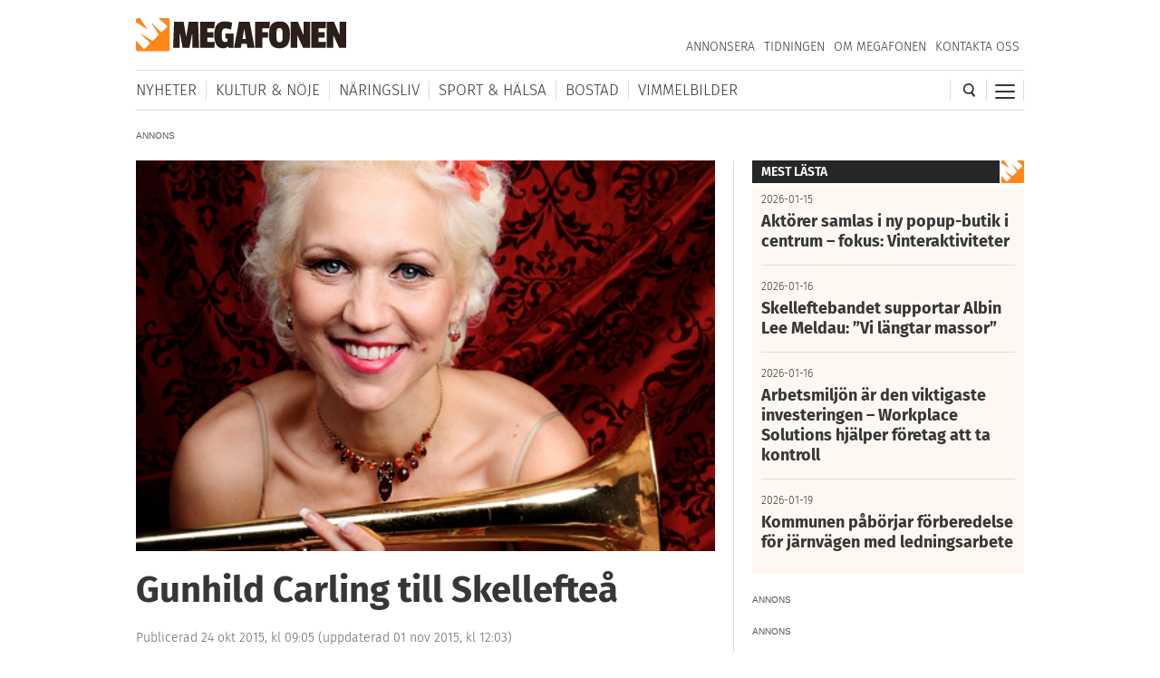

--- FILE ---
content_type: text/html; charset=UTF-8
request_url: https://megafonen.se/2015/10/gunhild-carling-skelleftea-3
body_size: 24276
content:
<!DOCTYPE html><html lang="sv-SE"> <head> <meta charset="UTF-8"/> <meta name="viewport" content="width=device-width,initial-scale=1,maximum-scale=1,user-scalable=no"> <meta http-equiv="X-UA-Compatible" content="ie=edge"> <title>Gunhild Carling till Skellefteå - Megafonen Skellefteå</title> <link rel="profile" href="http://gmpg.org/xfn/11"/> <link rel="stylesheet" type="text/css" media="all" href="https://megafonen.se/wp/wp-content/themes/megafonen_v3/assets/style.min.b4ddfc67a8ce4e3397e6f312ae4a5535.css"/> <link rel="icon" type="image/png" sizes="32x32" href="https://megafonen.se/wp/wp-content/themes/megafonen_v3/assets/_images/deviceicons/favicon-32x32.png"> <link rel="icon" type="image/png" sizes="16x16" href="https://megafonen.se/wp/wp-content/themes/megafonen_v3/assets/_images/deviceicons/favicon-16x16.png"> <link rel="shortcut icon" href="https://megafonen.se/wp/wp-content/themes/megafonen_v3/assets/_images/deviceicons/favicon.ico"> <link rel="apple-touch-icon" sizes="57x57" href="https://megafonen.se/wp/wp-content/themes/megafonen_v3/assets/_images/deviceicons/touch-icon-iphone.png"> <link rel="apple-touch-icon" sizes="76x76" href="https://megafonen.se/wp/wp-content/themes/megafonen_v3/assets/_images/deviceicons/touch-icon-ipad.png"> <link rel="apple-touch-icon" sizes="120x120" href="https://megafonen.se/wp/wp-content/themes/megafonen_v3/assets/_images/deviceicons/touch-icon-iphone-retina.png"> <link rel="apple-touch-icon" sizes="152x152" href="https://megafonen.se/wp/wp-content/themes/megafonen_v3/assets/_images/deviceicons/touch-icon-ipad-retina.png"> <link rel="apple-touch-icon" sizes="167x167" href="https://megafonen.se/wp/wp-content/themes/megafonen_v3/assets/_images/deviceicons/touch-icon-ipad-pro.png"> <link rel="apple-touch-icon" sizes="180x180" href="https://megafonen.se/wp/wp-content/themes/megafonen_v3/assets/_images/deviceicons/touch-icon-iphone-6-plus.png"> <meta name='robots' content='index, follow, max-image-preview:large, max-snippet:-1, max-video-preview:-1'/>  <meta name="description" content="Efter utsålda konserter tidigare år flyttar man nu till större lokaler för att kunna ta emot fler gäster. Foto: Pressbild NÖJE Efter utsålda"/> <link rel="canonical" href="https://megafonen.se/2015/10/gunhild-carling-skelleftea-3"/> <meta property="og:locale" content="sv_SE"/> <meta property="og:type" content="article"/> <meta property="og:title" content="Gunhild Carling till Skellefteå - Megafonen Skellefteå"/> <meta property="og:description" content="NÖJE Efter utsålda konserter tidigare år flyttar man nu till större lokaler för att kunna ta emot fler gäster. Foto: Pressbild NÖJE Efter utsålda"/> <meta property="og:url" content="https://megafonen.se/2015/10/gunhild-carling-skelleftea-3"/> <meta property="og:site_name" content="Megafonen Skellefteå"/> <meta property="article:publisher" content="https://www.facebook.com/Megafonen.nu/"/> <meta property="article:published_time" content="2015-10-24T07:05:36+00:00"/> <meta property="article:modified_time" content="2015-11-01T11:03:29+00:00"/> <meta property="og:image" content="https://megafonen.se/wp/wp-content/uploads/2014/01/Gunhild_Carling.jpg"/> <meta property="og:image:width" content="468"/> <meta property="og:image:height" content="315"/> <meta property="og:image:type" content="image/jpeg"/> <meta name="author" content="Peter Ziolkowski"/> <meta name="twitter:card" content="summary_large_image"/> <meta name="twitter:label1" content="Skriven av"/> <meta name="twitter:data1" content="Peter Ziolkowski"/> <meta name="twitter:label2" content="Beräknad lästid"/> <meta name="twitter:data2" content="1 minut"/> <link rel="alternate" type="application/rss+xml" title="Megafonen Skellefteå &raquo; Kommentarsflöde för Gunhild Carling till Skellefteå" href="https://megafonen.se/2015/10/gunhild-carling-skelleftea-3/feed"/><link rel="alternate" title="oEmbed (JSON)" type="application/json+oembed" href="https://megafonen.se/wp-json/oembed/1.0/embed?url=https%3A%2F%2Fmegafonen.se%2F2015%2F10%2Fgunhild-carling-skelleftea-3"/><link rel="alternate" title="oEmbed (XML)" type="text/xml+oembed" href="https://megafonen.se/wp-json/oembed/1.0/embed?url=https%3A%2F%2Fmegafonen.se%2F2015%2F10%2Fgunhild-carling-skelleftea-3&#038;format=xml"/><style id='wp-img-auto-sizes-contain-inline-css' type='text/css'>
img:is([sizes=auto i],[sizes^="auto," i]){contain-intrinsic-size:3000px 1500px}
/*# sourceURL=wp-img-auto-sizes-contain-inline-css */
</style><style id='classic-theme-styles-inline-css' type='text/css'>
/*! This file is auto-generated */
.wp-block-button__link{color:#fff;background-color:#32373c;border-radius:9999px;box-shadow:none;text-decoration:none;padding:calc(.667em + 2px) calc(1.333em + 2px);font-size:1.125em}.wp-block-file__button{background:#32373c;color:#fff;text-decoration:none}
/*# sourceURL=/wp-includes/css/classic-themes.min.css */
</style><link rel='stylesheet' id='titan-adminbar-styles-css' href='https://megafonen.se/wp/wp-content/plugins/anti-spam/assets/css/admin-bar.css?ver=7.4.0' type='text/css' media='all'/><link rel='stylesheet' id='cmplz-general-css' href='https://megafonen.se/wp/wp-content/plugins/complianz-gdpr-premium/assets/css/cookieblocker.min.css?ver=1768743469' type='text/css' media='all'/><script type="text/javascript" src="https://megafonen.se/wp/wp-content/plugins/complianz-gdpr-premium/pro/tcf-stub/build/index.js?ver=1768743469" id="cmplz-tcf-stub-js"></script><script type="text/javascript" id="cmplz-tcf-js-extra">
/* <![CDATA[ */
var cmplz_tcf = {"cmp_url":"https://megafonen.se/wp/wp-content/uploads/complianz/","retention_string":"Bevarande i dagar","undeclared_string":"Ej deklarerat","isServiceSpecific":"1","excludedVendors":{"15":15,"46":46,"56":56,"66":66,"110":110,"119":119,"139":139,"141":141,"174":174,"192":192,"262":262,"295":295,"375":375,"377":377,"387":387,"415":415,"427":427,"431":431,"435":435,"508":508,"512":512,"521":521,"527":527,"531":531,"569":569,"581":581,"587":587,"615":615,"626":626,"644":644,"667":667,"713":713,"733":733,"734":734,"736":736,"748":748,"756":756,"776":776,"806":806,"822":822,"830":830,"836":836,"856":856,"876":876,"879":879,"882":882,"888":888,"890":890,"894":894,"901":901,"909":909,"970":970,"986":986,"996":996,"1013":1013,"1015":1015,"1018":1018,"1022":1022,"1039":1039,"1044":1044,"1051":1051,"1075":1075,"1078":1078,"1079":1079,"1094":1094,"1107":1107,"1121":1121,"1124":1124,"1139":1139,"1141":1141,"1149":1149,"1156":1156,"1164":1164,"1167":1167,"1173":1173,"1181":1181,"1184":1184,"1199":1199,"1211":1211,"1216":1216,"1252":1252,"1263":1263,"1293":1293,"1298":1298,"1305":1305,"1319":1319,"1342":1342,"1343":1343,"1351":1351,"1355":1355,"1365":1365,"1366":1366,"1368":1368,"1371":1371,"1373":1373,"1383":1383,"1387":1387,"1391":1391,"1405":1405,"1418":1418,"1423":1423,"1425":1425,"1428":1428,"1440":1440,"1442":1442,"1482":1482,"1485":1485,"1492":1492,"1495":1495,"1496":1496,"1498":1498,"1503":1503,"1508":1508,"1509":1509,"1510":1510,"1519":1519},"purposes":[1,2,7,3,4,8,9,10,6,5],"specialPurposes":[1,2,3],"features":[1,2],"specialFeatures":[],"publisherCountryCode":"SE","lspact":"N","ccpa_applies":"","ac_mode":"1","debug":"","prefix":"cmplz_"};
//# sourceURL=cmplz-tcf-js-extra
/* ]]> */
</script><script defer type="text/javascript" src="https://megafonen.se/wp/wp-content/plugins/complianz-gdpr-premium/pro/tcf/build/index.js?ver=19bc4da4da0039b340b0" id="cmplz-tcf-js"></script><link rel="https://api.w.org/" href="https://megafonen.se/wp-json/"/><link rel="alternate" title="JSON" type="application/json" href="https://megafonen.se/wp-json/wp/v2/posts/38057"/><link rel="EditURI" type="application/rsd+xml" title="RSD" href="https://megafonen.se/wp/xmlrpc.php?rsd"/><meta name="generator" content="WordPress 6.9"/><link rel='shortlink' href='https://megafonen.se/?p=38057'/> <style>.cmplz-hidden {
					display: none !important;
				}</style> <script>window['gtag_enable_tcf_support'] = true;</script> <script>
		  window.dataLayer = window.dataLayer || [];
		  function gtag(){dataLayer.push(arguments);}
		  gtag('js', new Date());

		  		 		</script>  <script data-category="functional">
            (function(w,d,s,l,i){w[l]=w[l]||[];w[l].push({'gtm.start':
            new Date().getTime(),event:'gtm.js'});var f=d.getElementsByTagName(s)[0],
            j=d.createElement(s),dl=l!='dataLayer'?'&l='+l:'';j.async=true;j.src=
            'https://www.googletagmanager.com/gtm.js?id='+i+dl;f.parentNode.insertBefore(j,f);
            })(window,document,'script','dataLayer','GTM-K6RH9JH');
            
            const revokeListeners = [];
            window.addRevokeListener = (callback) => {
                revokeListeners.push(callback);
            };
            document.addEventListener("cmplz_revoke", function (e) {
                cmplz_set_cookie('cmplz_consent_mode', 'revoked', false );
                revokeListeners.forEach((callback) => {
                    callback();
                });
            });

            const consentListeners = [];
            /**
             * Called from GTM template to set callback to be executed when user consent is provided.
             * @param callback
             */
            window.addConsentUpdateListener = (callback) => {
                consentListeners.push(callback);
            };
            document.addEventListener("cmplz_fire_categories", function (e) {
                var consentedCategories = e.detail.categories;
                const consent = {
                    'security_storage': "granted",
                    'functionality_storage': "granted",
                    'personalization_storage':  cmplz_in_array( 'preferences', consentedCategories ) ? 'granted' : 'denied',
                    'analytics_storage':  cmplz_in_array( 'statistics', consentedCategories ) ? 'granted' : 'denied',
                    'ad_storage': cmplz_in_array( 'marketing', consentedCategories ) ? 'granted' : 'denied',
                    'ad_user_data': cmplz_in_array( 'marketing', consentedCategories ) ? 'granted' : 'denied',
                    'ad_personalization': cmplz_in_array( 'marketing', consentedCategories ) ? 'granted' : 'denied',
                };

                //don't use automatic prefixing, as the TM template needs to be sure it's cmplz_.
                let consented = [];
                for (const [key, value] of Object.entries(consent)) {
                    if (value === 'granted') {
                        consented.push(key);
                    }
                }
                cmplz_set_cookie('cmplz_consent_mode', consented.join(','), false );
                consentListeners.forEach((callback) => {
                    callback(consent);
                });
            });
        </script>   <script async src="https://securepubads.g.doubleclick.net/tag/js/gpt.js"></script> <script>
		window.googletag = window.googletag || {cmd: []};
		googletag.cmd.push(function() {
			// Top banner
			var responsiveAdTop = googletag.defineSlot('/22646727355/megafonen/megafonen-desktop-panorama-top', [[320, 320], [320, 480], [980, 120], [980, 240], [980, 360], [980, 480]], 'div-gpt-ad-1695813467860-0').setTargeting('test', 'lazyload').addService(googletag.pubads());
			// Top banner on single article
			var responsiveDesktopTopAd = googletag.defineSlot('/22646727355/megafonen/megafonen-desktop-panorama-top-single', [[980, 120], [980, 240], [980, 360], [980, 480]], 'div-gpt-ad-1695813467860-02').setTargeting('test', 'lazyload').addService(googletag.pubads());
			// Mobile top on single articlem replaces responsiveDesktopAd (panorama-top-single)
			var responsiveMobileAd = googletag.defineSlot('/22646727355/megafonen/megafonen-mobile-top', [[320, 320], [320, 480]], 'div-gpt-ad-1695813596380-0').setTargeting('test', 'lazyload').addService(googletag.pubads());
			// Article ads
			var responsiveAdArticle1 = googletag.defineSlot('/22646727355/megafonen/megafonen-desktop-article-1', [[320, 320], [320, 480], [640, 320]], 'div-gpt-ad-1695813352844-0').setTargeting('test', 'lazyload').addService(googletag.pubads());
			var responsiveAdArticle2 = googletag.defineSlot('/22646727355/megafonen/megafonen-desktop-article-2', [[320, 320], [320, 480], [640, 320]], 'div-gpt-ad-1695813407966-0').setTargeting('test', 'lazyload').addService(googletag.pubads());
			var responsiveAdArticle3 = googletag.defineSlot('/22646727355/megafonen/megafonen-desktop-article-3', [[320, 320], [320, 480], [640, 320]], 'div-gpt-ad-1695813424096-0').setTargeting('test', 'lazyload').addService(googletag.pubads());
			// Scroll ad on desktop
			var responsiveAdScroll = googletag.defineSlot('/22646727355/megafonen/megafonen-desktop-scroll', [[300, 250], [300, 600]], 'div-gpt-ad-1695813483948-0').setTargeting('test', 'lazyload').addService(googletag.pubads());
			// Sidebar on desktop
			var responsiveAdSidebar = googletag.defineSlot('/22646727355/megafonen/megafonen-desktop-sidebar',[[300, 250], [300, 600]], 'div-gpt-ad-1695813497238-0').setTargeting('test', 'lazyload').addService(googletag.pubads())
            // Sidebar on desktop extra (snurran)
			var responsiveAdSidebarExtra = googletag.defineSlot('/22646727355/megafonen/megafonen-desktop-sidebar-extra',[[300, 250], [300, 600]], 'div-gpt-ad-1695813497242-0').setTargeting('test', 'lazyload').addService(googletag.pubads());
            // Newsfeed Extra (snurran)
            var responsiveAdNewsfeedExtra = googletag.defineSlot('/22646727355/megafonen/megafonen-desktop-newsfeeds-extra', [[320, 320], [320, 480], [640, 320]], 'div-gpt-ad-1695813497244-0').setTargeting('test', 'lazyload').addService(googletag.pubads());

			// Enable lazy loading with...
			googletag.pubads().enableLazyLoad({
				// Fetch slots within 2 viewports.
				fetchMarginPercent: 100,
				// Render slots within 1 viewports.
				renderMarginPercent: 100,
				// Double the above values on mobile, where viewports are smaller
				// and users tend to scroll faster.
				mobileScaling: 1.0
			});

			// Register event handlers to observe lazy loading behavior.
			googletag.pubads().addEventListener('slotRequested', function(event) {
				updateSlotStatus(event.slot.getSlotElementId(), 'fetched');
				console.log('ad requested');
			});
			googletag.pubads().addEventListener('slotOnload', function(event) {
				updateSlotStatus(event.slot.getSlotElementId(), 'rendered');
				console.log('ad rendered');
			});

			/* Responsive ads */
			var mappingTop =
				googletag.sizeMapping()
						.addSize([768, 0], [[980, 120], [980, 240], [980, 360], [980, 480]])
						.addSize([0, 0], [[320, 320], [320, 480]])
						.build();
			responsiveAdTop.defineSizeMapping(mappingTop);

			var mappingSingleMobileTop =
				googletag.sizeMapping()
						.addSize([768, 0], [])
						.addSize([0, 0], [[320, 320], [320, 480]])
						.build();
			responsiveMobileAd.defineSizeMapping(mappingSingleMobileTop);

			var mappingScroll =
				googletag.sizeMapping()
						.addSize([1340, 0], [[300, 250], [300, 600]])
						.addSize([0, 0], [])
						.build();
			responsiveAdScroll.defineSizeMapping(mappingScroll);

			var mappingSidebar =
				googletag.sizeMapping()
						.addSize([768, 0], [[300, 250], [300, 600]])
						.addSize([0, 0], [])
						.build();
			responsiveAdSidebar.defineSizeMapping(mappingSidebar);
			responsiveAdSidebarExtra.defineSizeMapping(mappingSidebar);

			var mappingSingleDesktopTop =
				googletag.sizeMapping()
						.addSize([768, 0], [[980, 120], [980, 240], [980, 360], [980, 480]])
						.addSize([0, 0], [])
						.build();
			responsiveDesktopTopAd.defineSizeMapping(mappingSingleDesktopTop);

			var mapping =
				googletag.sizeMapping()
						.addSize([768, 0], [640,320])
						.addSize([0, 0], [[320, 320], [320, 480]])
						.build();
			responsiveAdArticle1.defineSizeMapping(mapping);
			responsiveAdArticle2.defineSizeMapping(mapping);
			responsiveAdArticle3.defineSizeMapping(mapping);
            responsiveAdNewsfeedExtra.defineSizeMapping(mapping);

			/* Enable servies */
			googletag.enableServices();

		});
		function updateSlotStatus(slotId, state) {
			var elem = document.getElementById(slotId + '-' + state);
		}
		</script> <style id='global-styles-inline-css' type='text/css'>
:root{--wp--preset--aspect-ratio--square: 1;--wp--preset--aspect-ratio--4-3: 4/3;--wp--preset--aspect-ratio--3-4: 3/4;--wp--preset--aspect-ratio--3-2: 3/2;--wp--preset--aspect-ratio--2-3: 2/3;--wp--preset--aspect-ratio--16-9: 16/9;--wp--preset--aspect-ratio--9-16: 9/16;--wp--preset--color--black: #000000;--wp--preset--color--cyan-bluish-gray: #abb8c3;--wp--preset--color--white: #ffffff;--wp--preset--color--pale-pink: #f78da7;--wp--preset--color--vivid-red: #cf2e2e;--wp--preset--color--luminous-vivid-orange: #ff6900;--wp--preset--color--luminous-vivid-amber: #fcb900;--wp--preset--color--light-green-cyan: #7bdcb5;--wp--preset--color--vivid-green-cyan: #00d084;--wp--preset--color--pale-cyan-blue: #8ed1fc;--wp--preset--color--vivid-cyan-blue: #0693e3;--wp--preset--color--vivid-purple: #9b51e0;--wp--preset--gradient--vivid-cyan-blue-to-vivid-purple: linear-gradient(135deg,rgb(6,147,227) 0%,rgb(155,81,224) 100%);--wp--preset--gradient--light-green-cyan-to-vivid-green-cyan: linear-gradient(135deg,rgb(122,220,180) 0%,rgb(0,208,130) 100%);--wp--preset--gradient--luminous-vivid-amber-to-luminous-vivid-orange: linear-gradient(135deg,rgb(252,185,0) 0%,rgb(255,105,0) 100%);--wp--preset--gradient--luminous-vivid-orange-to-vivid-red: linear-gradient(135deg,rgb(255,105,0) 0%,rgb(207,46,46) 100%);--wp--preset--gradient--very-light-gray-to-cyan-bluish-gray: linear-gradient(135deg,rgb(238,238,238) 0%,rgb(169,184,195) 100%);--wp--preset--gradient--cool-to-warm-spectrum: linear-gradient(135deg,rgb(74,234,220) 0%,rgb(151,120,209) 20%,rgb(207,42,186) 40%,rgb(238,44,130) 60%,rgb(251,105,98) 80%,rgb(254,248,76) 100%);--wp--preset--gradient--blush-light-purple: linear-gradient(135deg,rgb(255,206,236) 0%,rgb(152,150,240) 100%);--wp--preset--gradient--blush-bordeaux: linear-gradient(135deg,rgb(254,205,165) 0%,rgb(254,45,45) 50%,rgb(107,0,62) 100%);--wp--preset--gradient--luminous-dusk: linear-gradient(135deg,rgb(255,203,112) 0%,rgb(199,81,192) 50%,rgb(65,88,208) 100%);--wp--preset--gradient--pale-ocean: linear-gradient(135deg,rgb(255,245,203) 0%,rgb(182,227,212) 50%,rgb(51,167,181) 100%);--wp--preset--gradient--electric-grass: linear-gradient(135deg,rgb(202,248,128) 0%,rgb(113,206,126) 100%);--wp--preset--gradient--midnight: linear-gradient(135deg,rgb(2,3,129) 0%,rgb(40,116,252) 100%);--wp--preset--font-size--small: 13px;--wp--preset--font-size--medium: 20px;--wp--preset--font-size--large: 36px;--wp--preset--font-size--x-large: 42px;--wp--preset--spacing--20: 0.44rem;--wp--preset--spacing--30: 0.67rem;--wp--preset--spacing--40: 1rem;--wp--preset--spacing--50: 1.5rem;--wp--preset--spacing--60: 2.25rem;--wp--preset--spacing--70: 3.38rem;--wp--preset--spacing--80: 5.06rem;--wp--preset--shadow--natural: 6px 6px 9px rgba(0, 0, 0, 0.2);--wp--preset--shadow--deep: 12px 12px 50px rgba(0, 0, 0, 0.4);--wp--preset--shadow--sharp: 6px 6px 0px rgba(0, 0, 0, 0.2);--wp--preset--shadow--outlined: 6px 6px 0px -3px rgb(255, 255, 255), 6px 6px rgb(0, 0, 0);--wp--preset--shadow--crisp: 6px 6px 0px rgb(0, 0, 0);}:where(.is-layout-flex){gap: 0.5em;}:where(.is-layout-grid){gap: 0.5em;}body .is-layout-flex{display: flex;}.is-layout-flex{flex-wrap: wrap;align-items: center;}.is-layout-flex > :is(*, div){margin: 0;}body .is-layout-grid{display: grid;}.is-layout-grid > :is(*, div){margin: 0;}:where(.wp-block-columns.is-layout-flex){gap: 2em;}:where(.wp-block-columns.is-layout-grid){gap: 2em;}:where(.wp-block-post-template.is-layout-flex){gap: 1.25em;}:where(.wp-block-post-template.is-layout-grid){gap: 1.25em;}.has-black-color{color: var(--wp--preset--color--black) !important;}.has-cyan-bluish-gray-color{color: var(--wp--preset--color--cyan-bluish-gray) !important;}.has-white-color{color: var(--wp--preset--color--white) !important;}.has-pale-pink-color{color: var(--wp--preset--color--pale-pink) !important;}.has-vivid-red-color{color: var(--wp--preset--color--vivid-red) !important;}.has-luminous-vivid-orange-color{color: var(--wp--preset--color--luminous-vivid-orange) !important;}.has-luminous-vivid-amber-color{color: var(--wp--preset--color--luminous-vivid-amber) !important;}.has-light-green-cyan-color{color: var(--wp--preset--color--light-green-cyan) !important;}.has-vivid-green-cyan-color{color: var(--wp--preset--color--vivid-green-cyan) !important;}.has-pale-cyan-blue-color{color: var(--wp--preset--color--pale-cyan-blue) !important;}.has-vivid-cyan-blue-color{color: var(--wp--preset--color--vivid-cyan-blue) !important;}.has-vivid-purple-color{color: var(--wp--preset--color--vivid-purple) !important;}.has-black-background-color{background-color: var(--wp--preset--color--black) !important;}.has-cyan-bluish-gray-background-color{background-color: var(--wp--preset--color--cyan-bluish-gray) !important;}.has-white-background-color{background-color: var(--wp--preset--color--white) !important;}.has-pale-pink-background-color{background-color: var(--wp--preset--color--pale-pink) !important;}.has-vivid-red-background-color{background-color: var(--wp--preset--color--vivid-red) !important;}.has-luminous-vivid-orange-background-color{background-color: var(--wp--preset--color--luminous-vivid-orange) !important;}.has-luminous-vivid-amber-background-color{background-color: var(--wp--preset--color--luminous-vivid-amber) !important;}.has-light-green-cyan-background-color{background-color: var(--wp--preset--color--light-green-cyan) !important;}.has-vivid-green-cyan-background-color{background-color: var(--wp--preset--color--vivid-green-cyan) !important;}.has-pale-cyan-blue-background-color{background-color: var(--wp--preset--color--pale-cyan-blue) !important;}.has-vivid-cyan-blue-background-color{background-color: var(--wp--preset--color--vivid-cyan-blue) !important;}.has-vivid-purple-background-color{background-color: var(--wp--preset--color--vivid-purple) !important;}.has-black-border-color{border-color: var(--wp--preset--color--black) !important;}.has-cyan-bluish-gray-border-color{border-color: var(--wp--preset--color--cyan-bluish-gray) !important;}.has-white-border-color{border-color: var(--wp--preset--color--white) !important;}.has-pale-pink-border-color{border-color: var(--wp--preset--color--pale-pink) !important;}.has-vivid-red-border-color{border-color: var(--wp--preset--color--vivid-red) !important;}.has-luminous-vivid-orange-border-color{border-color: var(--wp--preset--color--luminous-vivid-orange) !important;}.has-luminous-vivid-amber-border-color{border-color: var(--wp--preset--color--luminous-vivid-amber) !important;}.has-light-green-cyan-border-color{border-color: var(--wp--preset--color--light-green-cyan) !important;}.has-vivid-green-cyan-border-color{border-color: var(--wp--preset--color--vivid-green-cyan) !important;}.has-pale-cyan-blue-border-color{border-color: var(--wp--preset--color--pale-cyan-blue) !important;}.has-vivid-cyan-blue-border-color{border-color: var(--wp--preset--color--vivid-cyan-blue) !important;}.has-vivid-purple-border-color{border-color: var(--wp--preset--color--vivid-purple) !important;}.has-vivid-cyan-blue-to-vivid-purple-gradient-background{background: var(--wp--preset--gradient--vivid-cyan-blue-to-vivid-purple) !important;}.has-light-green-cyan-to-vivid-green-cyan-gradient-background{background: var(--wp--preset--gradient--light-green-cyan-to-vivid-green-cyan) !important;}.has-luminous-vivid-amber-to-luminous-vivid-orange-gradient-background{background: var(--wp--preset--gradient--luminous-vivid-amber-to-luminous-vivid-orange) !important;}.has-luminous-vivid-orange-to-vivid-red-gradient-background{background: var(--wp--preset--gradient--luminous-vivid-orange-to-vivid-red) !important;}.has-very-light-gray-to-cyan-bluish-gray-gradient-background{background: var(--wp--preset--gradient--very-light-gray-to-cyan-bluish-gray) !important;}.has-cool-to-warm-spectrum-gradient-background{background: var(--wp--preset--gradient--cool-to-warm-spectrum) !important;}.has-blush-light-purple-gradient-background{background: var(--wp--preset--gradient--blush-light-purple) !important;}.has-blush-bordeaux-gradient-background{background: var(--wp--preset--gradient--blush-bordeaux) !important;}.has-luminous-dusk-gradient-background{background: var(--wp--preset--gradient--luminous-dusk) !important;}.has-pale-ocean-gradient-background{background: var(--wp--preset--gradient--pale-ocean) !important;}.has-electric-grass-gradient-background{background: var(--wp--preset--gradient--electric-grass) !important;}.has-midnight-gradient-background{background: var(--wp--preset--gradient--midnight) !important;}.has-small-font-size{font-size: var(--wp--preset--font-size--small) !important;}.has-medium-font-size{font-size: var(--wp--preset--font-size--medium) !important;}.has-large-font-size{font-size: var(--wp--preset--font-size--large) !important;}.has-x-large-font-size{font-size: var(--wp--preset--font-size--x-large) !important;}
/*# sourceURL=global-styles-inline-css */
</style>
</head> <body data-cmplz=1 class="wp-singular post-template-default single single-post postid-38057 single-format-standard wp-theme-megafonen_v3">  <noscript><iframe src="https://www.googletagmanager.com/ns.html?id=GTM-K6RH9JH" height="0" width="0" style="display:none;visibility:hidden"></iframe></noscript>  <input type="checkbox" id="cb-mobile-nav-trigger"> <nav class="mobile-nav"> <div class="menu-mobilmeny-container"><ul id="menu-mobilmeny" class="menu"><li id="menu-item-71613" class="menu-item menu-item-type-post_type menu-item-object-page menu-item-home menu-item-71613"><a href="https://megafonen.se/" itemprop="url">Startsidan</a></li><li id="menu-item-62612" class="menu-item menu-item-type-post_type menu-item-object-page menu-item-home menu-item-has-children menu-item-62612"><a href="https://megafonen.se/" itemprop="url">Kategorier</a><ul class="sub-menu"> <li id="menu-item-71621" class="menu-item menu-item-type-taxonomy menu-item-object-category menu-item-71621"><a href="https://megafonen.se/kategori/aktivitet" itemprop="url">Aktiviteter</a></li> <li id="menu-item-71622" class="menu-item menu-item-type-taxonomy menu-item-object-category menu-item-71622"><a href="https://megafonen.se/kategori/annons" itemprop="url">Annonsartiklar</a></li> <li id="menu-item-72514" class="menu-item menu-item-type-taxonomy menu-item-object-category menu-item-72514"><a href="https://megafonen.se/kategori/nyheter/blaljus" itemprop="url">Blåljus</a></li> <li id="menu-item-70573" class="menu-item menu-item-type-taxonomy menu-item-object-category menu-item-70573"><a href="https://megafonen.se/kategori/bostad" itemprop="url">Bostad</a></li> <li id="menu-item-71614" class="menu-item menu-item-type-taxonomy menu-item-object-category menu-item-71614"><a href="https://megafonen.se/kategori/bildspel" itemprop="url">Bildspel</a></li> <li id="menu-item-70577" class="menu-item menu-item-type-taxonomy menu-item-object-category menu-item-70577"><a href="https://megafonen.se/kategori/bostad/inredning" itemprop="url">Inredning</a></li> <li id="menu-item-70569" class="menu-item menu-item-type-taxonomy menu-item-object-category current-post-ancestor menu-item-70569"><a href="https://megafonen.se/kategori/kultur-noje" itemprop="url">Kultur &amp; Nöje</a></li> <li id="menu-item-70578" class="menu-item menu-item-type-taxonomy menu-item-object-category menu-item-70578"><a href="https://megafonen.se/kategori/kronikor" itemprop="url">Krönikor</a></li> <li id="menu-item-70572" class="menu-item menu-item-type-taxonomy menu-item-object-category menu-item-70572"><a href="https://megafonen.se/kategori/kultur-noje/musik" itemprop="url">Musik</a></li> <li id="menu-item-71615" class="menu-item menu-item-type-taxonomy menu-item-object-category menu-item-71615"><a href="https://megafonen.se/kategori/mat-dryck" itemprop="url">Mat &amp; Dryck</a></li> <li id="menu-item-71616" class="menu-item menu-item-type-taxonomy menu-item-object-category menu-item-71616"><a href="https://megafonen.se/kategori/mode" itemprop="url">Mode</a></li> <li id="menu-item-70568" class="menu-item menu-item-type-taxonomy menu-item-object-category menu-item-70568"><a href="https://megafonen.se/kategori/nyheter" itemprop="url">Nyheter</a></li> <li id="menu-item-70570" class="menu-item menu-item-type-taxonomy menu-item-object-category menu-item-70570"><a href="https://megafonen.se/kategori/naringsliv" itemprop="url">Näringsliv</a></li> <li id="menu-item-71617" class="menu-item menu-item-type-taxonomy menu-item-object-category menu-item-71617"><a href="https://megafonen.se/kategori/personportratt" itemprop="url">Personporträtt</a></li> <li id="menu-item-71618" class="menu-item menu-item-type-taxonomy menu-item-object-category menu-item-71618"><a href="https://megafonen.se/kategori/resa" itemprop="url">Resa</a></li> <li id="menu-item-71619" class="menu-item menu-item-type-taxonomy menu-item-object-category menu-item-71619"><a href="https://megafonen.se/kategori/samhalle" itemprop="url">Samhälle</a></li> <li id="menu-item-71620" class="menu-item menu-item-type-taxonomy menu-item-object-category menu-item-71620"><a href="https://megafonen.se/kategori/sport-halsa" itemprop="url">Sport &amp; Hälsa</a></li></ul></li><li id="menu-item-69331" class="menu-item menu-item-type-post_type menu-item-object-page menu-item-69331"><a href="https://megafonen.se/kalender" itemprop="url">Kalender</a></li><li id="menu-item-69330" class="menu-item menu-item-type-post_type menu-item-object-page menu-item-69330"><a href="https://megafonen.se/vimmel" itemprop="url">Vimmelbilder</a></li><li id="menu-item-62619" class="menu-item menu-item-type-custom menu-item-object-custom menu-item-62619"><a target="_blank" href="https://megafonen.se/annons" itemprop="url">Annonsera</a></li><li id="menu-item-70051" class="menu-item menu-item-type-post_type menu-item-object-page menu-item-70051"><a href="https://megafonen.se/tidningen" itemprop="url">Tidningen</a></li><li id="menu-item-113033" class="menu-item menu-item-type-post_type menu-item-object-page menu-item-113033"><a href="https://megafonen.se/tavlingar" itemprop="url">Tävlingar på Megafonen</a></li><li id="menu-item-62616" class="menu-item menu-item-type-post_type menu-item-object-page menu-item-62616"><a href="https://megafonen.se/om" itemprop="url">Om Megafonen</a></li><li id="menu-item-62617" class="menu-item menu-item-type-post_type menu-item-object-page menu-item-62617"><a href="https://megafonen.se/kontakt" itemprop="url">Kontakta oss</a></li></ul></div> </nav> <div id="wrapper"> <header class="header"> <div class="header-detect-mobile"></div> <div class="header-body"> <div class="header-placeholder"></div> <div class="header-top"> <div id="ref-header-publisher" class="header-logo" itemprop="publisher" itemscope itemtype="http://schema.org/NewsMediaOrganization" itemid="https://megafonen.se"> <meta itemprop="name" content="Megafonen Skellefteå"> <a itemprop="url" href="https://megafonen.se"> <span itemprop="logo" itemscope itemtype="https://schema.org/ImageObject"> <img src="https://megafonen.se/wp/wp-content/themes/megafonen_v3/assets/_images/megafonen-logo.svg" alt="Megafonen logotyp"/> <link itemprop="url" href="https://megafonen.se/wp/wp-content/themes/megafonen_v3/assets/_images/megafonen-logo-icon-fallback.png"> </span> </a> </div> <div class="header-menu-btn header-menu-btn--switch"> <div class="header-menu-btn-box"> <div class="header-menu-btn-inner"></div> </div> </div> <div class="header-search-btn"> <img src="https://megafonen.se/wp/wp-content/themes/megafonen_v3/assets/_images/search-icon.svg" alt="Sök"/> </div> <nav id="secondary-nav"> <div class="menu-sekundarmeny-container"><ul id="menu-sekundarmeny" class="menu"><li id="menu-item-40531" class="menu-item menu-item-type-custom menu-item-object-custom menu-item-40531"><a target="_blank" href="https://megafonen.se/annons/" itemprop="url">Annonsera</a></li><li id="menu-item-70052" class="menu-item menu-item-type-post_type menu-item-object-page menu-item-70052"><a href="https://megafonen.se/tidningen" itemprop="url">Tidningen</a></li><li id="menu-item-103" class="menu-item menu-item-type-post_type menu-item-object-page menu-item-103"><a href="https://megafonen.se/om" itemprop="url">Om Megafonen</a></li><li id="menu-item-104" class="menu-item menu-item-type-post_type menu-item-object-page menu-item-104"><a href="https://megafonen.se/kontakt" itemprop="url">Kontakta oss</a></li></ul></div> </nav> <div class="mobile-search"> <div itemscope itemtype="http://schema.org/WebSite"> <link itemprop="url" href="https://megafonen.se"/> <form itemprop="potentialAction" itemscope itemtype="http://schema.org/SearchAction" role="search" method="get" action="https://megafonen.se"> <meta itemprop="target" content="https://megafonen.se?s={s}"/> <input itemprop="query-input" class="main-form" name="s" type="text" placeholder="Sök"/> </form></div> <div class="mobile-search-close-btn">&#215;</div> </div> </div> <nav id="primary-nav" itemscope itemtype="http://schema.org/SiteNavigationElement"> <div class="menu-huvudmeny-container"><ul id="menu-huvudmeny" class="menu"><li id="menu-item-69263" class="menu-item menu-item-type-taxonomy menu-item-object-category menu-item-69263" itemprop="name"><a href="https://megafonen.se/kategori/nyheter" itemprop="url">Nyheter</a></li><li id="menu-item-69265" class="menu-item menu-item-type-taxonomy menu-item-object-category current-post-ancestor menu-item-69265" itemprop="name"><a href="https://megafonen.se/kategori/kultur-noje" itemprop="url">Kultur &#038; Nöje</a></li><li id="menu-item-69262" class="menu-item menu-item-type-taxonomy menu-item-object-category menu-item-69262" itemprop="name"><a href="https://megafonen.se/kategori/naringsliv" itemprop="url">Näringsliv</a></li><li id="menu-item-71577" class="menu-item menu-item-type-taxonomy menu-item-object-category menu-item-71577" itemprop="name"><a href="https://megafonen.se/kategori/sport-halsa" itemprop="url">Sport &#038; Hälsa</a></li><li id="menu-item-69266" class="menu-item menu-item-type-taxonomy menu-item-object-category menu-item-69266" itemprop="name"><a href="https://megafonen.se/kategori/bostad" itemprop="url">Bostad</a></li><li id="menu-item-69260" class="menu-item menu-item-type-post_type menu-item-object-page menu-item-69260" itemprop="name"><a href="https://megafonen.se/vimmel" itemprop="url">Vimmelbilder</a></li></ul><div class="primary-nav-search-btn"><img src="https://megafonen.se/wp/wp-content/themes/megafonen_v3/assets/_images/search-icon.svg" alt="Sök"/></div><div class="primary-nav-expand"> <div class="primary-nav-expand-btn primary-nav-expand-btn--switch"> <div class="primary-nav-expand-btn-box"> <div class="primary-nav-expand-btn-inner"></div> </div> </div> </div></div> </nav> <div id="primary-nav-expanded"> <div class="menu-huvudmeny-expanderad-container"><ul id="menu-huvudmeny-expanderad" class="menu"><li id="menu-item-71589" class="menu-item menu-item-type-taxonomy menu-item-object-category menu-item-has-children menu-item-71589"><a href="https://megafonen.se/kategori/nyheter" itemprop="url">Nyheter</a><ul class="sub-menu"> <li id="menu-item-71602" class="menu-item menu-item-type-taxonomy menu-item-object-category menu-item-71602"><a href="https://megafonen.se/kategori/bostad" itemprop="url">Bostad</a></li> <li id="menu-item-72515" class="menu-item menu-item-type-taxonomy menu-item-object-category menu-item-72515"><a href="https://megafonen.se/kategori/nyheter/blaljus" itemprop="url">Blåljus</a></li> <li id="menu-item-71603" class="menu-item menu-item-type-taxonomy menu-item-object-category menu-item-71603"><a href="https://megafonen.se/kategori/naringsliv" itemprop="url">Näringsliv</a></li> <li id="menu-item-71605" class="menu-item menu-item-type-taxonomy menu-item-object-category menu-item-71605"><a href="https://megafonen.se/kategori/samhalle" itemprop="url">Samhälle</a></li> <li id="menu-item-71606" class="menu-item menu-item-type-taxonomy menu-item-object-category menu-item-71606"><a href="https://megafonen.se/kategori/sport-halsa" itemprop="url">Sport &amp; Hälsa</a></li> <li id="menu-item-71604" class="menu-item menu-item-type-taxonomy menu-item-object-category menu-item-71604"><a href="https://megafonen.se/kategori/resa" itemprop="url">Resa</a></li></ul></li><li id="menu-item-71592" class="menu-item menu-item-type-taxonomy menu-item-object-category current-post-ancestor menu-item-has-children menu-item-71592"><a href="https://megafonen.se/kategori/kultur-noje" itemprop="url">Kultur &amp; Nöje</a><ul class="sub-menu"> <li id="menu-item-71596" class="menu-item menu-item-type-taxonomy menu-item-object-category menu-item-71596"><a href="https://megafonen.se/kategori/aktivitet" itemprop="url">Aktivitet</a></li> <li id="menu-item-71593" class="menu-item menu-item-type-taxonomy menu-item-object-category menu-item-71593"><a href="https://megafonen.se/kategori/kultur-noje/event" itemprop="url">Event</a></li> <li id="menu-item-70550" class="menu-item menu-item-type-taxonomy menu-item-object-category menu-item-70550"><a href="https://megafonen.se/kategori/kultur-noje/musik" itemprop="url">Musik</a></li> <li id="menu-item-71597" class="menu-item menu-item-type-taxonomy menu-item-object-category menu-item-71597"><a href="https://megafonen.se/kategori/mat-dryck" itemprop="url">Mat &amp; Dryck</a></li> <li id="menu-item-71598" class="menu-item menu-item-type-taxonomy menu-item-object-category menu-item-71598"><a href="https://megafonen.se/kategori/mode" itemprop="url">Mode</a></li> <li id="menu-item-71612" class="menu-item menu-item-type-taxonomy menu-item-object-category menu-item-71612"><a href="https://megafonen.se/kategori/bostad/inredning" itemprop="url">Inredning</a></li></ul></li><li id="menu-item-71599" class="menu-item menu-item-type-taxonomy menu-item-object-category menu-item-has-children menu-item-71599"><a href="https://megafonen.se/kategori/ovrigt" itemprop="url">Övrigt</a><ul class="sub-menu"> <li id="menu-item-71601" class="menu-item menu-item-type-taxonomy menu-item-object-category menu-item-71601"><a href="https://megafonen.se/kategori/annons" itemprop="url">Annonsartiklar</a></li> <li id="menu-item-71600" class="menu-item menu-item-type-taxonomy menu-item-object-category menu-item-71600"><a href="https://megafonen.se/kategori/bildspel" itemprop="url">Bildspel</a></li> <li id="menu-item-71610" class="menu-item menu-item-type-taxonomy menu-item-object-category menu-item-71610"><a href="https://megafonen.se/kategori/kronikor" itemprop="url">Krönikor</a></li> <li id="menu-item-70555" class="menu-item menu-item-type-post_type menu-item-object-page menu-item-70555"><a href="https://megafonen.se/kalender" itemprop="url">Kalender</a></li> <li id="menu-item-71611" class="menu-item menu-item-type-taxonomy menu-item-object-category menu-item-71611"><a href="https://megafonen.se/kategori/personportratt" itemprop="url">Personporträtt</a></li> <li id="menu-item-70553" class="menu-item menu-item-type-post_type menu-item-object-page menu-item-70553"><a href="https://megafonen.se/vimmel" itemprop="url">Vimmelbilder</a></li></ul></li><li id="menu-item-71590" class="menu-item menu-item-type-post_type menu-item-object-page menu-item-has-children menu-item-71590"><a href="https://megafonen.se/om" itemprop="url">Megafonen</a><ul class="sub-menu"> <li id="menu-item-71609" class="menu-item menu-item-type-custom menu-item-object-custom menu-item-71609"><a target="_blank" href="https://megafonen.se/annons" itemprop="url">Annonsera</a></li> <li id="menu-item-113032" class="menu-item menu-item-type-post_type menu-item-object-page menu-item-113032"><a href="https://megafonen.se/tavlingar" itemprop="url">Tävlingar på Megafonen</a></li> <li id="menu-item-71607" class="menu-item menu-item-type-post_type menu-item-object-page menu-item-71607"><a href="https://megafonen.se/kontakt" itemprop="url">Kontakta oss</a></li> <li id="menu-item-71608" class="menu-item menu-item-type-post_type menu-item-object-page menu-item-71608"><a href="https://megafonen.se/om" itemprop="url">Om Megafonen</a></li> <li id="menu-item-71591" class="menu-item menu-item-type-post_type menu-item-object-page menu-item-71591"><a href="https://megafonen.se/tidningen" itemprop="url">Tidningen</a></li> <li id="menu-item-70554" class="menu-item menu-item-type-post_type menu-item-object-page menu-item-70554"><a href="https://megafonen.se/cookiepolicy" itemprop="url">Cookiepolicy</a></li></ul></li></ul></div> </div> <div class="primary-search"> <div itemscope itemtype="http://schema.org/WebSite"> <link itemprop="url" href="https://megafonen.se"/> <form itemprop="potentialAction" itemscope itemtype="http://schema.org/SearchAction" role="search" method="get" action="https://megafonen.se"> <meta itemprop="target" content="https://megafonen.se?s={s}"/> <input itemprop="query-input" class="main-form" name="s" type="text" placeholder="Sök"/> </form></div> </div> </div> </header> <div class="sticky-parent"> <div class="outer-sidebar-ads-wrapper"> <div class="outer-sidebar-ads-innerwrapper"> <div class="ad-title">Annons</div> <div class="outer-sidebar-ads"> <div class="outer-sidebar-adbox"> <div id="div-gpt-ad-1695813483948-0"> <script>
      googletag.cmd.push(function() { googletag.display("div-gpt-ad-1695813483948-0"); });
    </script> </div> </div> </div> </div> </div> </div> <section class="content ads-wide"> <div class="content-adwrapper not-mobile"> <div class="ad-title">Annons</div> <div class="content-adbox">   <div id="div-gpt-ad-1695813467860-02" style="min-width: 980px;"> <script>
                                    googletag.cmd.push(function() { googletag.display("div-gpt-ad-1695813467860-02"); });
                                    </script> </div> </div> </div> </section> <section class="content"> <div class="content-main"> <article class="article" itemscope itemtype="http://schema.org/NewsArticle" itemref="ref-header-publisher"> <meta itemscope itemprop="mainEntityOfPage" itemType="https://schema.org/WebPage" itemid="https://megafonen.se/2015/10/gunhild-carling-skelleftea-3"> <meta itemprop="isAccessibleForFree" content="true"> <meta itemprop="description" content="Efter utsålda konserter tidigare år flyttar man nu till större lokaler för att kunna ta emot fler gäster. Foto: [&hellip;]"> <div class="article-images"> <a href="https://megafonen.se/wp/wp-content/uploads/2014/01/Gunhild_Carling.jpg" class="article-gallery-popup" > <img src="[data-uri]" itemprop="image" content="https://megafonen.se/wp/wp-content/uploads/2014/01/Gunhild_Carling.jpg" data-src="https://megafonen.se/wp/wp-content/uploads/2014/01/Gunhild_Carling.jpg" data-srcset="https://megafonen.se/wp/wp-content/uploads/2014/01/Gunhild_Carling.jpg 1x, https://megafonen.se/wp/wp-content/uploads/2014/01/Gunhild_Carling.jpg 2x" alt="" class="lazy lazylarge lazytransition"/> </a> <div class="article-caption"></div> </div> <div class="article-main"> <h1 class="article-title" itemprop="headline">Gunhild Carling till Skellefteå</h1> <div class="article-details"> <time class="article-datetime" itemprop="datePublished" datetime="2015-10-24 09:05:36"> Publicerad 24 okt 2015, kl 09:05 </time> <time class="article-update-datetime" itemprop="dateModified" datetime="2015-11-01 12:03:29"> (uppdaterad 01 nov 2015, kl 12:03) </time> </div> <div class="content-main-adwrapper mobile"> <div class="ad-title">Annons MOBILE TOP</div> <div class="content-main-adbox"> <div id='div-gpt-ad-1695813596380-0' style='min-width: 320px; min-height: 320px;'> <script>
      googletag.cmd.push(function() { googletag.display('div-gpt-ad-1695813596380-0'); });
    </script> </div> </div> </div> <div class="article-content"> <p><span id="more-38057"></span></p><p><img fetchpriority="high" decoding="async" class="alignnone size-full wp-image-21766" src="https://megafonen.nu/wp/wp-content/uploads/2014/01/Gunhild_Carling.jpg" alt="Gunhild Carling" width="468" height="315" srcset="https://megafonen.se/wp/wp-content/uploads/2014/01/Gunhild_Carling.jpg 468w, https://megafonen.se/wp/wp-content/uploads/2014/01/Gunhild_Carling-320x215.jpg 320w" sizes="(max-width: 468px) 100vw, 468px"/><em>Foto: Pressbild</em></p><p><span style="color: #ff6600;"><strong>NÖJE</strong></span><strong> Efter utsålda konserter tidigare år flyttar man nu till större lokaler för att kunna ta emot fler gäster.<br/></strong></p><p>I januari 2016 är det dags igen för Gunhild Carling och Carling Big Band att ge sig ut på sin årligen återkommande varietéföreställning och den 27 januari kommer föreställningen till Skellefteå.</p><p>Det kommer bjudas på storbandsjazz i 30-40-talsstil med solistinsatser och dansuppvisning av den världsbekanta Lindy Hop-truppen ”Harlem Hot Shots”, samt klassiska varieténummer som svävande damer, akrobatik och humor.</p><p>I år flyttas spelningen till Eddahallen då biljetterna de senaste två åren fort tagit slut och större lokal efterfrågats. Unikt denna gång är att Kulturskolan i Skellefteå kommer gästa konserten.</p><p>– Jag tycker det är fantastiskt kul att det blir ett samarbete med våra lokala talanger på Kulturskolan och Gunhild´s show som tidigare bara levererat succé efter succé när hon varit i Skellefteå, säger Sofia Andersson Lundberg på For Events och fortsätter:</p><p>– Samt att vi vågar oss på en större produktion och lokal för att kunna erbjuda fler gäster att komma.</p><p>Konsertens är två och en halv timme inklusive paus. Biljetter för parkett- och läktarplatser finns att köpa på <a href="http://tickster.com/">tickster.com</a> och Turistbyrån i Skellefteå. Endast förköp kommer att finnas, så det går inte att köpa biljett på plats.</p> </div> <div class="article-footer"> <div class="article-author" itemprop="author" itemscope="itemscope" itemtype="http://schema.org/Person"> <div class="article-author-image"> <img src="[data-uri]" itemprop="image" content="https://secure.gravatar.com/avatar/00055cb64135d0b59afccb19a917fbc548f341d1b68aa5b9dcb1bb7058f3b661?s=100&d=mm&r=g" data-src="https://secure.gravatar.com/avatar/00055cb64135d0b59afccb19a917fbc548f341d1b68aa5b9dcb1bb7058f3b661?s=50&d=mm&r=g" data-srcset="https://secure.gravatar.com/avatar/00055cb64135d0b59afccb19a917fbc548f341d1b68aa5b9dcb1bb7058f3b661?s=100&d=mm&r=g" alt="Peter Ziolkowski" class="lazy lazytransition"/> </div> <div class="article-author-content"> <span class="article-author-name" itemprop="name"><a href="https://megafonen.se/forfattare/peter">Peter Ziolkowski</a></span><span class="article-author-email"><a href="mailto:peter@megafonen.nu">peter@megafonen.nu</a></span> </div> </div> <div class="article-tags"> <span class="article-tags-title">Fler artiklar om: </span> <a href="https://megafonen.se/tagg/eddahallen" rel="tag">Eddahallen</a>, <a href="https://megafonen.se/tagg/gunhild-carling" rel="tag">Gunhild Carling</a>, <a href="https://megafonen.se/tagg/sofia-a-l" rel="tag">Sofia A-L</a> </div> <div class="article-share"> <a href="https://www.facebook.com/sharer/sharer.php?u=https://megafonen.se/2015/10/gunhild-carling-skelleftea-3" class="button button-facebook" target="_blank">Dela på Facebook</a> <a href="https://twitter.com/intent/tweet?text=Gunhild Carling till Skellefteå&url=https://megafonen.se/2015/10/gunhild-carling-skelleftea-3" class="button button-twitter" target="_blank">Dela på Twitter</a> </div> <div id="article-comments" style="border-top: #373737 2px solid; padding-top: 20px;"> <h4>Kommentera</h4> <div width="100%" style="text-align: center;" id="ifragasatt-38057"></div> <script>
											(function() {
												articleId = "38057";
												customerId = 867994635;
												commentsToShow = "5";
												stickylogin = "true";
												alias = "true";
												cssUrl = "https://megafonen.se/wp/wp-content/themes/megafonen_v3/inc/comments/style.css?v=b4ddfc67a8ce4e3397e6f312ae4a5535";
												articleUrl = "https://megafonen.se/2015/10/gunhild-carling-skelleftea-3";
												articleTitle = "Gunhild Carling till Skellefte&aring;";
												articleDescription = "Efter uts&aring;lda konserter tidigare &aring;r flyttar man nu till st&ouml;rre lokaler f&ouml;r att kunna ta emot fler g&auml;ster. Foto: [&amp;hellip;]";
												articleImage = "https://megafonen.se/wp/wp-content/uploads/2014/01/Gunhild_Carling.jpg";
												articleTags = "Eddahallen, Gunhild Carling, Sofia A-L";
												articlePublishedTime = "2015 10 24 09:05:36";
												var d = document;
												var s = d.createElement('script');
												s.src = 'https://comment.ifragasatt.se/load?articleId=' + articleId + '&customerId=' + customerId + '&commentsToShow=' + commentsToShow + '&stickylogin=' + stickylogin + '&alias=' + alias + '&cssUrl='  + cssUrl + '&articleUrl=' + articleUrl + '&articleTitle=' + articleTitle + '&articleDescription=' + articleDescription + '&articleImage=' + articleImage + '&articleTags=' + articleTags + '&articlePublishedTime=' + articlePublishedTime;
												(d.head || d.body).appendChild(s);
											})();
											</script> </div> </div> </div> </article> <div id="articles-start" class="articles-layout loaded"> <article class="article-large" data-article-id="362088" data-article-sponsored="true"> <div class="article-sponsored-header">Sponsrad artikel</div> <div class="article-large-box"> <div class="article-large-image"> <a href="https://megafonen.se/2026/01/arbetsmiljon-ar-den-viktigaste-investeringen-workplace-solutions-hjalper-foretag-att-ta-kontroll"> <img src="[data-uri]" data-src="https://megafonen.se/wp/wp-content/uploads/2026/01/workplace-solutions-puff1-640x310.jpg" data-srcset="https://megafonen.se/wp/wp-content/uploads/2026/01/workplace-solutions-puff1-640x310.jpg 1x, https://megafonen.se/wp/wp-content/uploads/2026/01/workplace-solutions-puff1-1280x620.jpg 2x" alt="" class="lazy lazytransition"/> </a> </div> <div class="article-large-text"> <a href="https://megafonen.se/2026/01/arbetsmiljon-ar-den-viktigaste-investeringen-workplace-solutions-hjalper-foretag-att-ta-kontroll"><h2 class="article-large-title">Arbetsmiljön är den viktigaste investeringen – Workplace Solutions hjälper företag att ta kontroll</h2></a> </div> </div> </article> <article class="article-large" data-article-id="362573"> <div class="article-large-box article-large-noimg"> <div class="article-large-text"> <a href="https://megafonen.se/2026/01/anmalt-allvarligheten-av-patients-lage-missades-av-vardpersonalen"><h2 class="article-large-title">Personal missade allvarligheten i patients läge: Har anmälts till Ivo</h2></a> </div> </div> </article> <article class="article-large" data-article-id="362200"> <div class="article-banner-header" style="background-color: #ff8527; color: #ffffff;">Kultur & nöje</div> <div class="article-large-box"> <div class="article-large-image"> <a href="https://megafonen.se/2026/01/skelleftebon-romandebuterar-med-mordgata-i-historisk-miljo-vill-nu-skriva-fler-har-paborjat-research"> <img src="[data-uri]" data-src="https://megafonen.se/wp/wp-content/uploads/2026/01/ackefall-puff-640x310.jpg" data-srcset="https://megafonen.se/wp/wp-content/uploads/2026/01/ackefall-puff-640x310.jpg 1x, https://megafonen.se/wp/wp-content/uploads/2026/01/ackefall-puff-1280x620.jpg 2x" alt="" class="lazy lazytransition"/> </a> </div> <div class="article-large-text"> <a href="https://megafonen.se/2026/01/skelleftebon-romandebuterar-med-mordgata-i-historisk-miljo-vill-nu-skriva-fler-har-paborjat-research"><h2 class="article-large-title">Skelleftebon romandebuterar med mordgåta i historisk miljö – vill nu skriva fler: &#8221;Har påbörjat research&#8221;</h2></a> </div> </div> </article> <article class="article-large" data-article-id="362302" data-article-sponsored="true"> <div class="article-sponsored-header">Sponsrad artikel</div> <div class="article-large-box"> <div class="article-large-image"> <a href="https://megafonen.se/2026/01/lordagsbomben-tillbaka-se-massor-av-lokala-erbjudanden-som-endast-galler-24-januari-2026"> <img src="[data-uri]" data-src="https://megafonen.se/wp/wp-content/uploads/2026/01/bomben2026-640x310.jpg" data-srcset="https://megafonen.se/wp/wp-content/uploads/2026/01/bomben2026-640x310.jpg 1x, https://megafonen.se/wp/wp-content/uploads/2026/01/bomben2026-1280x620.jpg 2x" alt="" class="lazy lazytransition"/> </a> </div> <div class="article-large-text"> <a href="https://megafonen.se/2026/01/lordagsbomben-tillbaka-se-massor-av-lokala-erbjudanden-som-endast-galler-24-januari-2026"><h2 class="article-large-title">Lördagsbomben tillbaka! Se massor av lokala erbjudanden som endast gäller 24 januari 2026</h2></a> </div> </div> </article> <div class="content-main-adwrapper"> <div class="ad-title">Annons</div> <div class="content-main-adbox infinteAds"> <script>
													// Define the slot itself, register it and fetch an ad.
													googletag.cmd.push(function() {
														var responsiveFeedArticle6902 = googletag.defineSlot('/22646727355/megafonen/megafonen-desktop-newsfeeds', [[320, 320], [640, 320]], 'div-gpt-ad-1695813436844-0-6902').setTargeting('test', 'lazyload').addService(googletag.pubads());

														var feedsMapping =
															googletag.sizeMapping()
																	.addSize([768, 0], [640, 320])
																	.addSize([0, 0], [320, 320])
																	.build();

														responsiveFeedArticle6902.defineSizeMapping(feedsMapping);
													});
												</script>  <div id="div-gpt-ad-1695813436844-0-6902"> <script>
														googletag.cmd.push(function() { googletag.display( 'div-gpt-ad-1695813436844-0-6902' ); });
													</script> </div> </div> </div> <article class="article-large" data-article-id="362405"> <div class="article-large-box"> <div class="article-large-image"> <a href="https://megafonen.se/2026/01/pakorning-kvinna-till-sjukvard-och-bilforaren-misstankt-for-brott"> <img src="[data-uri]" data-src="https://megafonen.se/wp/wp-content/uploads/2020/06/Genrebild-2-PUFF-640x310.jpg" data-srcset="https://megafonen.se/wp/wp-content/uploads/2020/06/Genrebild-2-PUFF-640x310.jpg 1x, https://megafonen.se/wp/wp-content/uploads/2020/06/Genrebild-2-PUFF-1280x620.jpg 2x" alt="" class="lazy lazytransition"/> </a> </div> <div class="article-large-text"> <a href="https://megafonen.se/2026/01/pakorning-kvinna-till-sjukvard-och-bilforaren-misstankt-for-brott"><h2 class="article-large-title">Påkörning i Skellefteå – kvinna till sjukhus och man brottsmisstänkt</h2></a> </div> </div> </article> <article class="article-large" data-article-id="362353"> <div class="article-banner-header" style="background-color: #262626; color: #ffffff;">Norrbotniabanan</div> <div class="article-large-box"> <div class="article-large-image"> <a href="https://megafonen.se/2026/01/kommunen-paborjar-forberedelse-for-jarnvagen-med-ledningsarbete"> <img src="[data-uri]" data-src="https://megafonen.se/wp/wp-content/uploads/2026/01/degerfeldt-puff-640x310.jpg" data-srcset="https://megafonen.se/wp/wp-content/uploads/2026/01/degerfeldt-puff-640x310.jpg 1x, https://megafonen.se/wp/wp-content/uploads/2026/01/degerfeldt-puff-1280x620.jpg 2x" alt="" class="lazy lazytransition"/> </a> </div> <div class="article-large-text"> <a href="https://megafonen.se/2026/01/kommunen-paborjar-forberedelse-for-jarnvagen-med-ledningsarbete"><h2 class="article-large-title">Kommunen påbörjar förberedelse för järnvägen med ledningsarbete</h2></a> </div> </div> </article> <article class="article-small" data-article-id="360187"> <div class="article-small-box"> <div class="article-small-image"> <a href="https://megafonen.se/2025/12/forslag-25-miljoner-till-norrbotniabanan-forberedelser-i-skelleftea-nasta-ar"> <img src="[data-uri]" data-src="https://megafonen.se/wp/wp-content/uploads/2024/01/Stadshuset-PUFF-320x155.jpg" data-srcset="https://megafonen.se/wp/wp-content/uploads/2024/01/Stadshuset-PUFF-320x155.jpg 1x, https://megafonen.se/wp/wp-content/uploads/2024/01/Stadshuset-PUFF-640x310.jpg 2x" alt="" class="lazy lazytransition"/> </a> </div> <div class="article-small-text"> <a href="https://megafonen.se/2025/12/forslag-25-miljoner-till-norrbotniabanan-forberedelser-i-skelleftea-nasta-ar"><h2 class="article-small-title">Järnvägsförberedelser i Skellefteå – vill avsätta 25 miljoner inför 2026</h2></a> </div> </div> </article> <div class="content-main-adwrapper"> <div class="ad-title">Annons</div> <div class="content-main-adbox"> <div id="div-gpt-ad-1695813497244-0"> <script>
                    googletag.cmd.push(function() { googletag.display('div-gpt-ad-1695813497244-0'); });
                </script> </div> </div> </div> <article class="article-large" data-article-id="362157"> <div class="article-large-box article-large-noimg"> <div class="article-large-text"> <a href="https://megafonen.se/2026/01/larm-om-explosion-i-skelleftea-ingen-anledning-till-oro-en-smallare-eller-liknande"><h2 class="article-large-title">Larm om explosion i Skellefteå på fredagen: Ingen anledning till oro</h2></a> </div> </div> </article> <article class="article-large" data-article-id="362331"> <div class="article-large-box"> <div class="article-large-image"> <a href="https://megafonen.se/2026/01/lagger-grund-for-elitidrottsmiljo-pa-campus-ska-vara-en-sjalvklarhet-2"> <img src="[data-uri]" data-src="https://megafonen.se/wp/wp-content/uploads/2023/11/Ida-Lindh-PUFF-640x310.jpg" data-srcset="https://megafonen.se/wp/wp-content/uploads/2023/11/Ida-Lindh-PUFF-640x310.jpg 1x, https://megafonen.se/wp/wp-content/uploads/2023/11/Ida-Lindh-PUFF-1280x620.jpg 2x" alt="" class="lazy lazytransition"/> </a> </div> <div class="article-large-text"> <a href="https://megafonen.se/2026/01/lagger-grund-for-elitidrottsmiljo-pa-campus-ska-vara-en-sjalvklarhet-2"><h2 class="article-large-title">Grund för elitidrottsmiljö läggs på campusområdet: &#8221;En självklarhet&#8221;</h2></a> </div> </div> </article> <article class="article-large" data-article-id="362290" data-article-sponsored="true"> <div class="article-sponsored-header">Sponsrad artikel</div> <div class="article-large-box"> <div class="article-large-image"> <a href="https://megafonen.se/2026/01/skandiamaklarna-oppnar-nytt-i-centrum-vill-skapa-hemma-hos-upplevelse-med-nytt-koncept"> <img src="[data-uri]" data-src="https://megafonen.se/wp/wp-content/uploads/2026/01/skandia-native-puff1-640x310.jpg" data-srcset="https://megafonen.se/wp/wp-content/uploads/2026/01/skandia-native-puff1-640x310.jpg 1x, https://megafonen.se/wp/wp-content/uploads/2026/01/skandia-native-puff1-1280x620.jpg 2x" alt="" class="lazy lazytransition"/> </a> </div> <div class="article-large-text"> <a href="https://megafonen.se/2026/01/skandiamaklarna-oppnar-nytt-i-centrum-vill-skapa-hemma-hos-upplevelse-med-nytt-koncept"><h2 class="article-large-title">Skandiamäklarna öppnar nytt i centrum – vill skapa “hemma hos”-upplevelse med nytt koncept </h2></a> </div> </div> </article> <div class="content-main-adwrapper"> <div class="ad-title">Annons</div> <div class="content-main-adbox infinteAds"> <script>
													// Define the slot itself, register it and fetch an ad.
													googletag.cmd.push(function() {
														var responsiveFeedArticle6947 = googletag.defineSlot('/22646727355/megafonen/megafonen-desktop-newsfeeds', [[320, 320], [640, 320]], 'div-gpt-ad-1695813436844-0-6947').setTargeting('test', 'lazyload').addService(googletag.pubads());

														var feedsMapping =
															googletag.sizeMapping()
																	.addSize([768, 0], [640, 320])
																	.addSize([0, 0], [320, 320])
																	.build();

														responsiveFeedArticle6947.defineSizeMapping(feedsMapping);
													});
												</script>  <div id="div-gpt-ad-1695813436844-0-6947"> <script>
														googletag.cmd.push(function() { googletag.display( 'div-gpt-ad-1695813436844-0-6947' ); });
													</script> </div> </div> </div> <article class="article-large" data-article-id="362176"> <div class="article-banner-header" style="background-color: #ff8527; color: #ffffff;">Kultur & nöje</div> <div class="article-large-box"> <div class="article-large-image"> <a href="https://megafonen.se/2026/01/skelleftebandet-supportar-albin-lee-meldau-vi-langtar-massor"> <img src="[data-uri]" data-src="https://megafonen.se/wp/wp-content/uploads/2026/01/hok-upplagg-640x310.jpg" data-srcset="https://megafonen.se/wp/wp-content/uploads/2026/01/hok-upplagg-640x310.jpg 1x, https://megafonen.se/wp/wp-content/uploads/2026/01/hok-upplagg-1280x620.jpg 2x" alt="" class="lazy lazytransition"/> </a> </div> <div class="article-large-text"> <a href="https://megafonen.se/2026/01/skelleftebandet-supportar-albin-lee-meldau-vi-langtar-massor"><h2 class="article-large-title">Skelleftebandet supportar Albin Lee Meldau: &#8221;Vi längtar massor&#8221;</h2></a> </div> </div> </article> <article class="article-small" data-article-id="357960"> <div class="article-small-box"> <div class="article-small-image"> <a href="https://megafonen.se/2025/11/slapper-album-och-gor-turne-ihop-stamningsfullt-nar-artister-gor-exklusivt-turnestopp-i-skelleftea"> <img src="[data-uri]" data-src="https://megafonen.se/wp/wp-content/uploads/2025/11/meldau-nero-2-320x155.jpg" data-srcset="https://megafonen.se/wp/wp-content/uploads/2025/11/meldau-nero-2-320x155.jpg 1x, https://megafonen.se/wp/wp-content/uploads/2025/11/meldau-nero-2-640x310.jpg 2x" alt="" class="lazy lazytransition"/> </a> </div> <div class="article-small-text"> <a href="https://megafonen.se/2025/11/slapper-album-och-gor-turne-ihop-stamningsfullt-nar-artister-gor-exklusivt-turnestopp-i-skelleftea"><h2 class="article-small-title">Lee Meldau och Nero ut på turné – med exklusivt stopp i Skellefteå</h2></a> </div> </div> </article> <article class="article-large" data-article-id="361998"> <div class="article-large-box"> <div class="article-large-image"> <a href="https://megafonen.se/2026/01/aktorer-samlas-i-ny-popup-butik-i-skelleftea-fokus-pa-vinteraktiviteter"> <img src="[data-uri]" data-src="https://megafonen.se/wp/wp-content/uploads/2026/01/popup-butik-puff-640x310.jpg" data-srcset="https://megafonen.se/wp/wp-content/uploads/2026/01/popup-butik-puff-640x310.jpg 1x, https://megafonen.se/wp/wp-content/uploads/2026/01/popup-butik-puff-1280x620.jpg 2x" alt="" class="lazy lazytransition"/> </a> </div> <div class="article-large-text"> <a href="https://megafonen.se/2026/01/aktorer-samlas-i-ny-popup-butik-i-skelleftea-fokus-pa-vinteraktiviteter"><h2 class="article-large-title">Aktörer samlas i ny popup-butik i centrum – fokus: Vinteraktiviteter</h2></a> </div> </div> </article> <article class="article-small" data-article-id="362127"> <div class="article-small-box"> <div class="article-small-image"> <a href="https://megafonen.se/2026/01/polisen-larmades-ut-i-centrum-tva-butiksstolder-med-kort-mellanrum"> <img src="[data-uri]" data-src="https://megafonen.se/wp/wp-content/uploads/2020/09/2020_polisen_skelleftea-3-320x155.jpg" data-srcset="https://megafonen.se/wp/wp-content/uploads/2020/09/2020_polisen_skelleftea-3-320x155.jpg 1x, https://megafonen.se/wp/wp-content/uploads/2020/09/2020_polisen_skelleftea-3-640x310.jpg 2x" alt="" class="lazy lazytransition"/> </a> </div> <div class="article-small-text"> <a href="https://megafonen.se/2026/01/polisen-larmades-ut-i-centrum-tva-butiksstolder-med-kort-mellanrum"><h2 class="article-small-title">Polisen larmades ut i centrum: Två butiksstölder med kort mellanrum</h2></a> </div> </div> </article> <section class="content mobile" style="width: 100%"> <div class="content-wide"> <div class="section-title blackbg">Mest lästa</div> <div class="main-newsbox-wrapper"> <ul class="main-newsbox"> <li class="main-newsbox-item"> <span class="main-newsbox-time">2026-01-15</span> <a href="https://megafonen.se/2026/01/aktorer-samlas-i-ny-popup-butik-i-skelleftea-fokus-pa-vinteraktiviteter"> <div class="main-newsbox-image"> <img src="[data-uri]" data-src="https://megafonen.se/wp/wp-content/uploads/2026/01/popup-butik-puff-320x155.jpg" data-srcset="https://megafonen.se/wp/wp-content/uploads/2026/01/popup-butik-puff-320x155.jpg 1x, https://megafonen.se/wp/wp-content/uploads/2026/01/popup-butik-puff-640x310.jpg 2x" alt="" class="lazy lazytransition"/> </div> <h2 class="main-newsbox-title">Aktörer samlas i ny popup-butik i centrum – fokus: Vinteraktiviteter</h2> </a> </li> <li class="main-newsbox-item"> <span class="main-newsbox-time">2026-01-16</span> <a href="https://megafonen.se/2026/01/skelleftebandet-supportar-albin-lee-meldau-vi-langtar-massor"> <div class="main-newsbox-image"> <img src="[data-uri]" data-src="https://megafonen.se/wp/wp-content/uploads/2026/01/hok-upplagg-320x155.jpg" data-srcset="https://megafonen.se/wp/wp-content/uploads/2026/01/hok-upplagg-320x155.jpg 1x, https://megafonen.se/wp/wp-content/uploads/2026/01/hok-upplagg-640x310.jpg 2x" alt="" class="lazy lazytransition"/> </div> <h2 class="main-newsbox-title">Skelleftebandet supportar Albin Lee Meldau: &#8221;Vi längtar massor&#8221;</h2> </a> </li> <li class="main-newsbox-item"> <span class="main-newsbox-time">2026-01-16</span> <a href="https://megafonen.se/2026/01/arbetsmiljon-ar-den-viktigaste-investeringen-workplace-solutions-hjalper-foretag-att-ta-kontroll"> <div class="main-newsbox-image"> <img src="[data-uri]" data-src="https://megafonen.se/wp/wp-content/uploads/2026/01/workplace-solutions-puff1-320x155.jpg" data-srcset="https://megafonen.se/wp/wp-content/uploads/2026/01/workplace-solutions-puff1-320x155.jpg 1x, https://megafonen.se/wp/wp-content/uploads/2026/01/workplace-solutions-puff1-640x310.jpg 2x" alt="" class="lazy lazytransition"/> </div> <h2 class="main-newsbox-title">Arbetsmiljön är den viktigaste investeringen – Workplace Solutions hjälper företag att ta kontroll</h2> </a> </li> <li class="main-newsbox-item"> <span class="main-newsbox-time">2026-01-19</span> <a href="https://megafonen.se/2026/01/kommunen-paborjar-forberedelse-for-jarnvagen-med-ledningsarbete"> <div class="main-newsbox-image"> <img src="[data-uri]" data-src="https://megafonen.se/wp/wp-content/uploads/2026/01/degerfeldt-puff-320x155.jpg" data-srcset="https://megafonen.se/wp/wp-content/uploads/2026/01/degerfeldt-puff-320x155.jpg 1x, https://megafonen.se/wp/wp-content/uploads/2026/01/degerfeldt-puff-640x310.jpg 2x" alt="" class="lazy lazytransition"/> </div> <h2 class="main-newsbox-title">Kommunen påbörjar förberedelse för järnvägen med ledningsarbete</h2> </a> </li> </ul> </div> </div> </section> <article class="article-large" data-article-id="361924"> <div class="article-banner-header" style="background-color: #262626; color: #ffffff;">Skellefteå AIK</div> <div class="article-large-box"> <div class="article-large-image"> <a href="https://megafonen.se/2026/01/forwardtalang-far-kontrakt-infor-arets-sdhl-har-en-ljus-framtid"> <img src="[data-uri]" data-src="https://megafonen.se/wp/wp-content/uploads/2024/04/AIK-dam-genre-PUFF-640x310.jpg" data-srcset="https://megafonen.se/wp/wp-content/uploads/2024/04/AIK-dam-genre-PUFF-640x310.jpg 1x, https://megafonen.se/wp/wp-content/uploads/2024/04/AIK-dam-genre-PUFF-1280x620.jpg 2x" alt="" class="lazy lazytransition"/> </a> </div> <div class="article-large-text"> <a href="https://megafonen.se/2026/01/forwardtalang-far-kontrakt-infor-arets-sdhl-har-en-ljus-framtid"><h2 class="article-large-title">Forwardtalang får kontrakt inför årets SDHL: &#8221;Har en ljus framtid&#8221;</h2></a> </div> </div> </article> <div class="content-main-adwrapper"> <div class="ad-title">Annons</div> <div class="content-main-adbox infinteAds"> <script>
													// Define the slot itself, register it and fetch an ad.
													googletag.cmd.push(function() {
														var responsiveFeedArticle440 = googletag.defineSlot('/22646727355/megafonen/megafonen-desktop-newsfeeds', [[320, 320], [640, 320]], 'div-gpt-ad-1695813436844-0-440').setTargeting('test', 'lazyload').addService(googletag.pubads());

														var feedsMapping =
															googletag.sizeMapping()
																	.addSize([768, 0], [640, 320])
																	.addSize([0, 0], [320, 320])
																	.build();

														responsiveFeedArticle440.defineSizeMapping(feedsMapping);
													});
												</script>  <div id="div-gpt-ad-1695813436844-0-440"> <script>
														googletag.cmd.push(function() { googletag.display( 'div-gpt-ad-1695813436844-0-440' ); });
													</script> </div> </div> </div> <article class="article-large" data-article-id="361968"> <div class="article-large-box article-large-noimg"> <div class="article-large-text"> <a href="https://megafonen.se/2026/01/diagnos-av-cancer-forsenades-nar-remiss-skickades-fel-har-anmalts"><h2 class="article-large-title">Diagnos av cancer försenades när remiss skickades fel: Har anmälts</h2></a> </div> </div> </article> <article class="article-large" data-article-id="361850"> <div class="article-large-box"> <div class="article-large-image"> <a href="https://megafonen.se/2026/01/varme-och-sjalvdistans-viktor-frisk-klar-att-forelasa-under-pride"> <img src="[data-uri]" data-src="https://megafonen.se/wp/wp-content/uploads/2026/01/viktor-frisk-puff-640x310.jpg" data-srcset="https://megafonen.se/wp/wp-content/uploads/2026/01/viktor-frisk-puff-640x310.jpg 1x, https://megafonen.se/wp/wp-content/uploads/2026/01/viktor-frisk-puff-1280x620.jpg 2x" alt="" class="lazy lazytransition"/> </a> </div> <div class="article-large-text"> <a href="https://megafonen.se/2026/01/varme-och-sjalvdistans-viktor-frisk-klar-att-forelasa-under-pride"><h2 class="article-large-title">Med värme och självdistans: Viktor Frisk klar att föreläsa under Pride</h2></a> </div> </div> </article> <div class="content-main-adwrapper"> <div class="ad-title">Annons</div> <div class="content-main-adbox infinteAds"> <script>
													// Define the slot itself, register it and fetch an ad.
													googletag.cmd.push(function() {
														var responsiveFeedArticle6189 = googletag.defineSlot('/22646727355/megafonen/megafonen-desktop-newsfeeds', [[320, 320], [640, 320]], 'div-gpt-ad-1695813436844-0-6189').setTargeting('test', 'lazyload').addService(googletag.pubads());

														var feedsMapping =
															googletag.sizeMapping()
																	.addSize([768, 0], [640, 320])
																	.addSize([0, 0], [320, 320])
																	.build();

														responsiveFeedArticle6189.defineSizeMapping(feedsMapping);
													});
												</script>  <div id="div-gpt-ad-1695813436844-0-6189"> <script>
														googletag.cmd.push(function() { googletag.display( 'div-gpt-ad-1695813436844-0-6189' ); });
													</script> </div> </div> </div> <article class="article-large" data-article-id="361807"> <div class="article-large-box article-large-noimg"> <div class="article-large-text"> <a href="https://megafonen.se/2026/01/polispatrull-sag-misstankt-stold-person-konfronterad-och-anmald"><h2 class="article-large-title">Polispatrull såg misstänkt stöld – person konfronterad och anmäld</h2></a> </div> </div> </article> <article class="article-large" data-article-id="361601"> <div class="article-large-box"> <div class="article-large-image"> <a href="https://megafonen.se/2026/01/efter-nara-15-ar-tar-bozan-motvilligt-farval-av-sin-restaurang-har-alskat-mina-somrar-dar-campingchefen-om-kritiken"> <img src="[data-uri]" data-src="https://megafonen.se/wp/wp-content/uploads/2026/01/lanternan-2-640x310.jpg" data-srcset="https://megafonen.se/wp/wp-content/uploads/2026/01/lanternan-2-640x310.jpg 1x, https://megafonen.se/wp/wp-content/uploads/2026/01/lanternan-2-1280x620.jpg 2x" alt="" class="lazy lazytransition"/> </a> </div> <div class="article-large-text"> <a href="https://megafonen.se/2026/01/efter-nara-15-ar-tar-bozan-motvilligt-farval-av-sin-restaurang-har-alskat-mina-somrar-dar-campingchefen-om-kritiken"><h2 class="article-large-title">Efter nära 15 år tar Bozan farväl av restaurangen: &#8221;Älskat mina somrar där&#8221; • Campingchefen om kritiken</h2></a> </div> </div> </article> <article class="article-large" data-article-id="361484"> <div class="article-large-box"> <div class="article-large-image"> <a href="https://megafonen.se/2026/01/december-pa-hemnet-se-de-fem-dyraste-hus-och-lagenhetskopen"> <img src="[data-uri]" data-src="https://megafonen.se/wp/wp-content/uploads/2026/01/dfkjvbhjfhxdvbdfhjbvfdjshbds-640x310.jpg" data-srcset="https://megafonen.se/wp/wp-content/uploads/2026/01/dfkjvbhjfhxdvbdfhjbvfdjshbds-640x310.jpg 1x, https://megafonen.se/wp/wp-content/uploads/2026/01/dfkjvbhjfhxdvbdfhjbvfdjshbds-1280x620.jpg 2x" alt="" class="lazy lazytransition"/> </a> </div> <div class="article-large-text"> <a href="https://megafonen.se/2026/01/december-pa-hemnet-se-de-fem-dyraste-hus-och-lagenhetskopen"><h2 class="article-large-title">December på Hemnet – se de fem dyraste hus- och lägenhetsköpen</h2></a> </div> </div> </article> <article class="article-small" data-article-id="361550"> <div class="article-small-box"> <div class="article-small-image"> <a href="https://megafonen.se/2026/01/alg-och-radjurskollisioner-bil-och-lastbil-inblandade-i-varsin-olycka"> <img src="[data-uri]" data-src="https://megafonen.se/wp/wp-content/uploads/2020/11/JON_4865-1PUFF-320x155.jpg" data-srcset="https://megafonen.se/wp/wp-content/uploads/2020/11/JON_4865-1PUFF-320x155.jpg 1x, https://megafonen.se/wp/wp-content/uploads/2020/11/JON_4865-1PUFF-640x310.jpg 2x" alt="" class="lazy lazytransition"/> </a> </div> <div class="article-small-text"> <a href="https://megafonen.se/2026/01/alg-och-radjurskollisioner-bil-och-lastbil-inblandade-i-varsin-olycka"><h2 class="article-small-title">Älg- och rådjurskollisioner • Bil och lastbil inblandade: Jägare larmade</h2></a> </div> </div> </article> <article class="article-large" data-article-id="361393"> <div class="article-banner-header" style="background-color: #ff8527; color: #ffffff;">Vimmel</div> <div class="article-large-box"> <div class="article-large-image"> <a href="https://megafonen.se/vimmel/bildspel-vimmelbilder-fran-trettondagsafton-pa-lion-bar-i-skelleftea-05-01-2026"> <img src="[data-uri]" data-src="https://megafonen.se/wp/wp-content/uploads/2026/01/jhsdbvcjkhdsbfdsilkbfshkjbhfcjs-640x310.jpg" data-srcset="https://megafonen.se/wp/wp-content/uploads/2026/01/jhsdbvcjkhdsbfdsilkbfshkjbhfcjs-640x310.jpg 1x, https://megafonen.se/wp/wp-content/uploads/2026/01/jhsdbvcjkhdsbfdsilkbfshkjbhfcjs-1280x620.jpg 2x" alt="" class="lazy lazytransition"/> </a> </div> <div class="article-large-text"> <a href="https://megafonen.se/vimmel/bildspel-vimmelbilder-fran-trettondagsafton-pa-lion-bar-i-skelleftea-05-01-2026"><h2 class="article-large-title">BILDSPEL: Vimmelbilder från trettondagsafton-firandet på Lion Bar 05/01 2026</h2></a> </div> </div> </article> </div> <div id="articles-end" class="articles-layout unloaded" data-articles-count="19" data-articles-load='a:83:{i:0;s:6:"361339";i:1;s:6:"361254";i:2;s:6:"361255";i:3;s:6:"361328";i:4;s:6:"361171";i:5;s:6:"361229";i:6;s:6:"361241";i:7;s:6:"361153";i:8;s:6:"361090";i:9;s:6:"360854";i:10;s:6:"360896";i:11;s:6:"345767";i:12;s:6:"360660";i:13;s:6:"360825";i:14;s:6:"360631";i:15;s:6:"360613";i:16;s:6:"360614";i:17;s:6:"360512";i:18;s:6:"360508";i:19;s:6:"360359";i:20;s:6:"360314";i:21;s:6:"360052";i:22;s:6:"360293";i:23;s:6:"352721";i:24;s:6:"359948";i:25;s:6:"359957";i:26;s:6:"360016";i:27;s:6:"359984";i:28;s:6:"359736";i:29;s:6:"359859";i:30;s:6:"359278";i:31;s:6:"359295";i:32;s:6:"359288";i:33;s:6:"359303";i:34;s:6:"359358";i:35;s:6:"351103";i:36;s:6:"359647";i:37;s:6:"359671";i:38;s:6:"359441";i:39;s:6:"359519";i:40;s:6:"359171";i:41;s:6:"359081";i:42;s:6:"358973";i:43;s:6:"358924";i:44;s:6:"358867";i:45;s:6:"358747";i:46;s:6:"358690";i:47;s:6:"358647";i:48;s:6:"358495";i:49;s:6:"358592";i:50;s:6:"358504";i:51;s:6:"358461";i:52;s:6:"358394";i:53;s:6:"358485";i:54;s:6:"358291";i:55;s:6:"358379";i:56;s:6:"358197";i:57;s:6:"358108";i:58;s:6:"358038";i:59;s:6:"358025";i:60;s:6:"357904";i:61;s:6:"357688";i:62;s:6:"357606";i:63;s:6:"357540";i:64;s:6:"357453";i:65;s:6:"357552";i:66;s:6:"357289";i:67;s:6:"357456";i:68;s:6:"357427";i:69;s:6:"357253";i:70;s:6:"357202";i:71;s:6:"357136";i:72;s:6:"357115";i:73;s:6:"356960";i:74;s:6:"356964";i:75;s:6:"356771";i:76;s:6:"356819";i:77;s:6:"356730";i:78;s:6:"356575";i:79;s:6:"356577";i:80;s:6:"356576";i:81;s:6:"362200";i:82;s:6:"362200";}' style="min-height: 1000px;"> <div class="loadmore"><div></div><div></div></div> </div> </div> <div class="content-vertical-divider"></div> <div class="content-sidebar"> <div class="sidebar-block"> <div class="block-title">Mest lästa</div> <ul class="sidebar-newsbox"> <li class="sidebar-newsbox-item"> <span class="sidebar-newsbox-time">2026-01-15</span> <a href="https://megafonen.se/2026/01/aktorer-samlas-i-ny-popup-butik-i-skelleftea-fokus-pa-vinteraktiviteter"> <h2 class="sidebar-newsbox-title">Aktörer samlas i ny popup-butik i centrum – fokus: Vinteraktiviteter</h2> </a> </li> <li class="sidebar-newsbox-item"> <span class="sidebar-newsbox-time">2026-01-16</span> <a href="https://megafonen.se/2026/01/skelleftebandet-supportar-albin-lee-meldau-vi-langtar-massor"> <h2 class="sidebar-newsbox-title">Skelleftebandet supportar Albin Lee Meldau: &#8221;Vi längtar massor&#8221;</h2> </a> </li> <li class="sidebar-newsbox-item"> <span class="sidebar-newsbox-time">2026-01-16</span> <a href="https://megafonen.se/2026/01/arbetsmiljon-ar-den-viktigaste-investeringen-workplace-solutions-hjalper-foretag-att-ta-kontroll"> <h2 class="sidebar-newsbox-title">Arbetsmiljön är den viktigaste investeringen – Workplace Solutions hjälper företag att ta kontroll</h2> </a> </li> <li class="sidebar-newsbox-item"> <span class="sidebar-newsbox-time">2026-01-19</span> <a href="https://megafonen.se/2026/01/kommunen-paborjar-forberedelse-for-jarnvagen-med-ledningsarbete"> <h2 class="sidebar-newsbox-title">Kommunen påbörjar förberedelse för järnvägen med ledningsarbete</h2> </a> </li> </ul> </div> <div class="sidebar-block"> <div class="ad-title">Annons</div> <div class="sidebar-adbox" style="max-width: 300px; width: 300px; overflow: hidden"> <div id="div-gpt-ad-1695813497242-0"> <script>
                                            googletag.cmd.push(function() { googletag.display('div-gpt-ad-1695813497242-0'); });
                                        </script> </div> </div> </div> <div class="sidebar-block"> <div class="ad-title">Annons</div> <div class="sidebar-adbox" style="max-width: 300px; width: 300px; overflow: hidden"> <div id='div-gpt-ad-1695813497238-0'> <script>
      googletag.cmd.push(function() { googletag.display('div-gpt-ad-1695813497238-0'); });
    </script> </div> </div> </div> <div class="sidebar-block"> <div class="block-title">Läs senaste tidningen:</div><div class="textwidget custom-html-widget"><a href="https://e-tidning.megafonen.se/p/megafonen/latest/2961"><img src="https://mediacdn.prenly.com/api/image/e-tidning.megafonen.se/2961/latest-issue"/></a></div><div class="block-title">Sponsrade artiklar</div><div class="upw-posts hfeed"> <article class="post-362290 post type-post status-publish format-standard has-post-thumbnail category-annons category-naringsliv category-nyheter tag-annons-2 tag-emelie-lindmark tag-emmy-berggren tag-joachim-ejderhall tag-sandra-lindgren tag-skandiamaklarna tag-tobias-vanneback"> <header> <div class="entry-image"> <a href="https://megafonen.se/2026/01/skandiamaklarna-oppnar-nytt-i-centrum-vill-skapa-hemma-hos-upplevelse-med-nytt-koncept" rel="bookmark"> <img src="[data-uri]" data-src="https://megafonen.se/wp/wp-content/uploads/2026/01/skandia-native-puff1-320x155.jpg" data-srcset="https://megafonen.se/wp/wp-content/uploads/2026/01/skandia-native-puff1-320x155.jpg 1x, https://megafonen.se/wp/wp-content/uploads/2026/01/skandia-native-puff1-640x310.jpg 2x" alt="" class="lazy lazytransition"/> </a> </div> <h4 class="entry-title"> <a href="https://megafonen.se/2026/01/skandiamaklarna-oppnar-nytt-i-centrum-vill-skapa-hemma-hos-upplevelse-med-nytt-koncept" rel="bookmark"> Skandiamäklarna öppnar nytt i centrum – vill skapa “hemma hos”-upplevelse med nytt koncept  </a> </h4> </header> <footer> </footer> </article> <article class="post-362251 post type-post status-publish format-standard has-post-thumbnail category-annons category-naringsliv category-nyheter tag-annons-2 tag-robert-lindberg tag-skelleftea-airport"> <header> <div class="entry-image"> <a href="https://megafonen.se/2026/01/fem-resmal-du-inte-far-missa-direkt-fran-skelleftea-superkul-att-kunna-erbjuda-ett-stort-utbud" rel="bookmark"> <img src="[data-uri]" data-src="https://megafonen.se/wp/wp-content/uploads/2026/01/airport-native-puff-1-320x155.jpg" data-srcset="https://megafonen.se/wp/wp-content/uploads/2026/01/airport-native-puff-1-320x155.jpg 1x, https://megafonen.se/wp/wp-content/uploads/2026/01/airport-native-puff-1-640x310.jpg 2x" alt="" class="lazy lazytransition"/> </a> </div> <h4 class="entry-title"> <a href="https://megafonen.se/2026/01/fem-resmal-du-inte-far-missa-direkt-fran-skelleftea-superkul-att-kunna-erbjuda-ett-stort-utbud" rel="bookmark"> Fem resmål du inte får missa – direkt från Skellefteå: &#8221;Superkul att kunna erbjuda ett stort utbud&#8221; </a> </h4> </header> <footer> </footer> </article> <article class="post-362088 post type-post status-publish format-standard has-post-thumbnail category-annons category-naringsliv category-nyheter tag-annons-2 tag-fredrik-soderberg tag-workplace-solutions"> <header> <div class="entry-image"> <a href="https://megafonen.se/2026/01/arbetsmiljon-ar-den-viktigaste-investeringen-workplace-solutions-hjalper-foretag-att-ta-kontroll" rel="bookmark"> <img src="[data-uri]" data-src="https://megafonen.se/wp/wp-content/uploads/2026/01/workplace-solutions-puff1-320x155.jpg" data-srcset="https://megafonen.se/wp/wp-content/uploads/2026/01/workplace-solutions-puff1-320x155.jpg 1x, https://megafonen.se/wp/wp-content/uploads/2026/01/workplace-solutions-puff1-640x310.jpg 2x" alt="" class="lazy lazytransition"/> </a> </div> <h4 class="entry-title"> <a href="https://megafonen.se/2026/01/arbetsmiljon-ar-den-viktigaste-investeringen-workplace-solutions-hjalper-foretag-att-ta-kontroll" rel="bookmark"> Arbetsmiljön är den viktigaste investeringen – Workplace Solutions hjälper företag att ta kontroll </a> </h4> </header> <footer> </footer> </article> <article class="post-360068 post type-post status-publish format-standard has-post-thumbnail category-annons category-naringsliv category-nyheter tag-andre-strid tag-antti-aysto tag-benjamin-prantner tag-goran-lindgren tag-hakan-jonsson tag-jonas-nystrom tag-joseph-wu tag-mikael-forslund tag-peter-ericson tag-petter-ershag tag-soren-nilsson-andre-strid tag-stenlund-engineering-ab"> <header> <div class="entry-image"> <a href="https://megafonen.se/2025/12/seab-i-skelleftea-fyller-40-firar-med-flytt-tillvaxt-och-nya-satsningar" rel="bookmark"> <img src="[data-uri]" data-src="https://megafonen.se/wp/wp-content/uploads/2025/12/seab-puff1-320x155.jpg" data-srcset="https://megafonen.se/wp/wp-content/uploads/2025/12/seab-puff1-320x155.jpg 1x, https://megafonen.se/wp/wp-content/uploads/2025/12/seab-puff1-640x310.jpg 2x" alt="" class="lazy lazytransition"/> </a> </div> <h4 class="entry-title"> <a href="https://megafonen.se/2025/12/seab-i-skelleftea-fyller-40-firar-med-flytt-tillvaxt-och-nya-satsningar" rel="bookmark"> BILDSPEL: SEAB firar 40 år med flytt, tillväxt och nya satsningar – titta in hos företaget </a> </h4> </header> <footer> </footer> </article> <article class="post-360058 post type-post status-publish format-standard has-post-thumbnail category-annons category-naringsliv category-nyheter tag-casper-hedlund tag-elliot-grenholm tag-fargin tag-frida-hedlund tag-jonas-ronnlund"> <header> <div class="entry-image"> <a href="https://megafonen.se/2025/12/fargin-vaxer-flyttar-till-storre-lokaler-pa-verkstadsvagen-stort-lyft-for-bade-oss-och-kunderna" rel="bookmark"> <img src="[data-uri]" data-src="https://megafonen.se/wp/wp-content/uploads/2025/12/FargIn-puff1-320x155.jpg" data-srcset="https://megafonen.se/wp/wp-content/uploads/2025/12/FargIn-puff1-320x155.jpg 1x, https://megafonen.se/wp/wp-content/uploads/2025/12/FargIn-puff1-640x310.jpg 2x" alt="" class="lazy lazytransition"/> </a> </div> <h4 class="entry-title"> <a href="https://megafonen.se/2025/12/fargin-vaxer-flyttar-till-storre-lokaler-pa-verkstadsvagen-stort-lyft-for-bade-oss-och-kunderna" rel="bookmark"> FärgIn växer – flyttar till större lokaler på Verkstadsvägen: &#8221;Stort lyft för både oss och kunderna&#8221; </a> </h4> </header> <footer> </footer> </article> </div> </div> <div class="sidebar-block"> <div class="block-title">Senaste nytt</div> <ul class="sidebar-newsbox"> <li class="sidebar-newsbox-item"> <span class="sidebar-newsbox-time">Igår 20:15</span> <a href="https://megafonen.se/2026/01/skelleftebon-romandebuterar-med-mordgata-i-historisk-miljo-vill-nu-skriva-fler-har-paborjat-research"> <h2 class="sidebar-newsbox-title">Skelleftebon romandebuterar med mordgåta i historisk miljö – vill nu skriva fler: &#8221;Har påbörjat research&#8221;</h2> </a> </li> <li class="sidebar-newsbox-item"> <span class="sidebar-newsbox-time">Igår 18:08</span> <a href="https://megafonen.se/2026/01/lordagsbomben-tillbaka-se-massor-av-lokala-erbjudanden-som-endast-galler-24-januari-2026"> <h2 class="sidebar-newsbox-title">Lördagsbomben tillbaka! Se massor av lokala erbjudanden som endast gäller 24 januari 2026</h2> </a> </li> <li class="sidebar-newsbox-item"> <span class="sidebar-newsbox-time">Igår 17:28</span> <a href="https://megafonen.se/2026/01/anmalt-allvarligheten-av-patients-lage-missades-av-vardpersonalen"> <h2 class="sidebar-newsbox-title">Personal missade allvarligheten i patients läge: Har anmälts till Ivo</h2> </a> </li> <li class="sidebar-newsbox-item"> <span class="sidebar-newsbox-time">Igår 10:39</span> <a href="https://megafonen.se/2026/01/pakorning-kvinna-till-sjukvard-och-bilforaren-misstankt-for-brott"> <h2 class="sidebar-newsbox-title">Påkörning i Skellefteå – kvinna till sjukhus och man brottsmisstänkt</h2> </a> </li> </ul> </div> <div class="sidebar-block"> <div class="block-title">Mer från Megafonen:</div><div class="upw-posts hfeed"> <article class="post-131647 post type-post status-publish format-standard has-post-thumbnail category-nyheter category-ur-arkivet category-vi-rekommenderar tag-covid-19 tag-elin-nordmark tag-intensivvardsavdelningen tag-iva tag-sara-westling tag-simon-sodergren"> <header> <div class="entry-image"> <a href="https://megafonen.se/2021/03/en-rapport-fran-frontlinjen-ett-ar-efter-de-forsta-covid-patienterna-svart-att-forsta-hur-tufft-det-ar" rel="bookmark"> <img src="[data-uri]" data-src="https://megafonen.se/wp/wp-content/uploads/2021/03/2400_IVA_covid_PUFF-320x155.jpg" data-srcset="https://megafonen.se/wp/wp-content/uploads/2021/03/2400_IVA_covid_PUFF-320x155.jpg 1x, https://megafonen.se/wp/wp-content/uploads/2021/03/2400_IVA_covid_PUFF-640x310.jpg 2x" alt="" class="lazy lazytransition"/> </a> </div> <h4 class="entry-title"> <a href="https://megafonen.se/2021/03/en-rapport-fran-frontlinjen-ett-ar-efter-de-forsta-covid-patienterna-svart-att-forsta-hur-tufft-det-ar" rel="bookmark"> En rapport från frontlinjen – ett år efter de första covid-patienterna: &#8221;Svårt att förstå hur tufft det är&#8221; </a> </h4> </header> <footer> </footer> </article> <article class="post-191814 post type-post status-publish format-standard has-post-thumbnail category-nyheter category-personportratt category-ur-arkivet tag-linnea-ohman tag-miljopartiet tag-valet-2022"> <header> <div class="entry-image"> <a href="https://megafonen.se/2022/03/valet-2022-tankte-lamna-politiken-nu-ar-linnea-ohman-nytt-forstanamn-manga-losningar-finns-i-det-lokala" rel="bookmark"> <img src="[data-uri]" data-src="https://megafonen.se/wp/wp-content/uploads/2022/03/puff_native_linnea2-320x155.jpg" data-srcset="https://megafonen.se/wp/wp-content/uploads/2022/03/puff_native_linnea2-320x155.jpg 1x, https://megafonen.se/wp/wp-content/uploads/2022/03/puff_native_linnea2-640x310.jpg 2x" alt="" class="lazy lazytransition"/> </a> </div> <h4 class="entry-title"> <a href="https://megafonen.se/2022/03/valet-2022-tankte-lamna-politiken-nu-ar-linnea-ohman-nytt-forstanamn-manga-losningar-finns-i-det-lokala" rel="bookmark"> VALET 2022: Tänkte lämna politiken – nu är Linnea Öhman nytt förstanamn: &#8221;Många lösningar finns i det lokala&#8221; </a> </h4> </header> <footer> </footer> </article> <article class="post-62620 post type-post status-publish format-standard has-post-thumbnail category-naringsliv category-personportratt category-ur-arkivet tag-lina-andersson tag-once-upon"> <header> <div class="entry-image"> <a href="https://megafonen.se/2019/03/startup-fran-skelleftea-har-siktet-installt-pa-europa-en-haftig-resa-som-vi-bara-sett-starten-av" rel="bookmark"> <img src="[data-uri]" data-src="https://megafonen.se/wp/wp-content/uploads/2019/03/1800_once_upon_puff2-320x155.jpg" data-srcset="https://megafonen.se/wp/wp-content/uploads/2019/03/1800_once_upon_puff2-320x155.jpg 1x, https://megafonen.se/wp/wp-content/uploads/2019/03/1800_once_upon_puff2-640x310.jpg 2x" alt="" class="lazy lazytransition"/> </a> </div> <h4 class="entry-title"> <a href="https://megafonen.se/2019/03/startup-fran-skelleftea-har-siktet-installt-pa-europa-en-haftig-resa-som-vi-bara-sett-starten-av" rel="bookmark"> Startup från Skellefteå har siktet inställt på Europa: &#8221;En häftig resa som vi bara sett starten av&#8221; </a> </h4> </header> <footer> </footer> </article> </div><div class="block-title">POWERED BY</div> <div class="textwidget"><div class="article-attachment-image"><div class="article-attachment-image"><a href="https://www.sherpas.se/" target="_blank" rel="noopener"><img decoding="async" class="article-attachment-image-responsive" src="https://megafonen.se/wp/wp-content/uploads/2020/04/600_sherpas2.jpg" srcset="https://megafonen.se/wp/wp-content/uploads/2020/04/600_sherpas2.jpg 600w, https://megafonen.se/wp/wp-content/uploads/2020/04/600_sherpas2-490x429.jpg 490w, https://megafonen.se/wp/wp-content/uploads/2020/04/600_sherpas2-320x280.jpg 320w" alt=""/></a></div></div></div> <div class="block-title">Rekommenderat</div><div class="upw-posts hfeed"> <article class="post-318625 post type-post status-publish format-standard has-post-thumbnail category-bildspel category-naringsliv category-nyheter category-samhalle category-ur-arkivet category-vi-rekommenderar tag-ashley-landsbury tag-carin-olofsson tag-lars-martinson tag-leif-lindgren tag-michaela-axelsson tag-olov-martinson tag-robert-vesterlund tag-yvonne-norman-hakansson"> <header> <div class="entry-image"> <a href="https://megafonen.se/2024/09/bildspel-folj-med-till-bygdsiljum-byn-som-tar-saken-i-egna-hander-kan-inte-sitta-hemma-och-klaga" rel="bookmark"> <img src="[data-uri]" data-src="https://megafonen.se/wp/wp-content/uploads/2024/09/bygdsiljum_puff-320x155.jpg" data-srcset="https://megafonen.se/wp/wp-content/uploads/2024/09/bygdsiljum_puff-320x155.jpg 1x, https://megafonen.se/wp/wp-content/uploads/2024/09/bygdsiljum_puff-640x310.jpg 2x" alt="" class="lazy lazytransition"/> </a> </div> <h4 class="entry-title"> <a href="https://megafonen.se/2024/09/bildspel-folj-med-till-bygdsiljum-byn-som-tar-saken-i-egna-hander-kan-inte-sitta-hemma-och-klaga" rel="bookmark"> BILDSPEL: Följ med till Bygdsiljum – byn som tar saken i egna händer • &#8221;Kan inte sitta hemma och klaga&#8221; </a> </h4> </header> <footer> </footer> </article> <article class="post-266778 post type-post status-publish format-standard has-post-thumbnail category-nyheter category-personportratt category-samhalle category-vi-rekommenderar tag-kevin-stenberg tag-kriget-i-ukraina"> <header> <div class="entry-image"> <a href="https://megafonen.se/2023/09/kevin-stenberg-fran-jorn-har-varit-vid-fronten-jag-vill-att-manniskor-ska-forsta-pa-riktigt" rel="bookmark"> <img src="[data-uri]" data-src="https://megafonen.se/wp/wp-content/uploads/2023/09/puff_ukraina1-320x155.jpg" data-srcset="https://megafonen.se/wp/wp-content/uploads/2023/09/puff_ukraina1-320x155.jpg 1x, https://megafonen.se/wp/wp-content/uploads/2023/09/puff_ukraina1-640x310.jpg 2x" alt="" class="lazy lazytransition"/> </a> </div> <h4 class="entry-title"> <a href="https://megafonen.se/2023/09/kevin-stenberg-fran-jorn-har-varit-vid-fronten-jag-vill-att-manniskor-ska-forsta-pa-riktigt" rel="bookmark"> Han har varit vid fronten – vittnar om mänskliga lidandet: ”Jag vill att människor ska förstå, på riktigt” </a> </h4> </header> <footer> </footer> </article> </div><div class="block-title">Bildspel</div><div class="upw-posts hfeed"> <article class="post-17893 post type-post status-publish format-standard has-post-thumbnail category-aktivitet category-bildspel category-ur-arkivet tag-jakt tag-medle"> <header> <div class="entry-image"> <a href="https://megafonen.se/2012/09/jaktgladje-i-medles-skogar" rel="bookmark"> <img src="[data-uri]" data-src="https://megafonen.se/wp/wp-content/uploads/2012/09/DSC_0903_fix-320x155.jpg" data-srcset="https://megafonen.se/wp/wp-content/uploads/2012/09/DSC_0903_fix-320x155.jpg 1x, https://megafonen.se/wp/wp-content/uploads/2012/09/DSC_0903_fix-640x310.jpg 2x" alt="" class="lazy lazytransition"/> </a> </div> <h4 class="entry-title"> <a href="https://megafonen.se/2012/09/jaktgladje-i-medles-skogar" rel="bookmark"> Jaktglädje i Medles skogar </a> </h4> </header> <footer> </footer> </article> <article class="post-46173 post type-post status-publish format-standard has-post-thumbnail category-bildspel category-inredning category-ur-arkivet tag-diy tag-linda-marklund tag-pyssel"> <header> <div class="entry-image"> <a href="https://megafonen.se/2016/11/pyssel-sa-gor-du-ditt-eget-julpynt" rel="bookmark"> <img src="[data-uri]" data-src="https://megafonen.se/wp/wp-content/uploads/2016/11/1800_sidobord_3-320x155.jpg" data-srcset="https://megafonen.se/wp/wp-content/uploads/2016/11/1800_sidobord_3-320x155.jpg 1x, https://megafonen.se/wp/wp-content/uploads/2016/11/1800_sidobord_3-640x310.jpg 2x" alt="" class="lazy lazytransition"/> </a> </div> <h4 class="entry-title"> <a href="https://megafonen.se/2016/11/pyssel-sa-gor-du-ditt-eget-julpynt" rel="bookmark"> Linda tipsar – så gör du ditt eget julpynt: &#8221;Naturmaterial är en stor trend&#8221; </a> </h4> </header> <footer> </footer> </article> <article class="post-68336 post type-post status-publish format-standard has-post-thumbnail category-bildspel category-halsa category-nyheter category-ur-arkivet tag-amanda-lund tag-felicia-selin tag-hanna-fjellstedt tag-sara-lundstrom tag-systraskate"> <header> <div class="entry-image"> <a href="https://megafonen.se/2019/12/stark-gemenskap-skatelokalen-vi-ser-ett-okat-intresse" rel="bookmark"> <img src="[data-uri]" data-src="https://megafonen.se/wp/wp-content/uploads/2019/12/191112_systraskate-7-320x155.jpg" data-srcset="https://megafonen.se/wp/wp-content/uploads/2019/12/191112_systraskate-7-320x155.jpg 1x, https://megafonen.se/wp/wp-content/uploads/2019/12/191112_systraskate-7-640x310.jpg 2x" alt="" class="lazy lazytransition"/> </a> </div> <h4 class="entry-title"> <a href="https://megafonen.se/2019/12/stark-gemenskap-skatelokalen-vi-ser-ett-okat-intresse" rel="bookmark"> Stark gemenskap i Skellefteås skatelokal: &#8221;Vi ser ett ökat intresse&#8221; </a> </h4> </header> <footer> </footer> </article> </div> </div> </div> </section> <section class="content"> <div class="content-wide"> <h3 class="section-title">Senaste vimmelgallerierna</h3> <div class="galleries-wrapper"> <div class="galleries-layout-latest"> <article class="galleries-small"> <div class="galleries-small-box"> <div class="galleries-small-image"> <a href="https://megafonen.se/vimmel/bildspel-vimmelbilder-fran-trettondagsafton-pa-lion-bar-i-skelleftea-05-01-2026"> <img src="[data-uri]" data-src="https://megafonen.se/wp/wp-content/uploads/2026/01/jhsdbvcjkhdsbfdsilkbfshkjbhfcjs-320x155.jpg" data-srcset="https://megafonen.se/wp/wp-content/uploads/2026/01/jhsdbvcjkhdsbfdsilkbfshkjbhfcjs-320x155.jpg 1x, https://megafonen.se/wp/wp-content/uploads/2026/01/jhsdbvcjkhdsbfdsilkbfshkjbhfcjs-640x310.jpg 2x" alt="" class="lazy lazytransition"/> </a> </div> <div class="galleries-small-text"> <a href="https://megafonen.se/vimmel/bildspel-vimmelbilder-fran-trettondagsafton-pa-lion-bar-i-skelleftea-05-01-2026"><h2 class="galleries-small-title">BILDSPEL: Vimmelbilder från trettondagsafton-firandet på Lion Bar 05/01 2026</h2></a> </div> </div> </article> <article class="galleries-small"> <div class="galleries-small-box"> <div class="galleries-small-image"> <a href="https://megafonen.se/vimmel/bildspel-vimmelbilder-fran-mellandagsfirandet-pa-lion-bar-26-12-2025"> <img src="[data-uri]" data-src="https://megafonen.se/wp/wp-content/uploads/2025/12/svkghbdcsdnxcdhgvfbjcnkvhfbgdjnk-320x155.jpg" data-srcset="https://megafonen.se/wp/wp-content/uploads/2025/12/svkghbdcsdnxcdhgvfbjcnkvhfbgdjnk-320x155.jpg 1x, https://megafonen.se/wp/wp-content/uploads/2025/12/svkghbdcsdnxcdhgvfbjcnkvhfbgdjnk-640x310.jpg 2x" alt="" class="lazy lazytransition"/> </a> </div> <div class="galleries-small-text"> <a href="https://megafonen.se/vimmel/bildspel-vimmelbilder-fran-mellandagsfirandet-pa-lion-bar-26-12-2025"><h2 class="galleries-small-title">BILDSPEL: Vimmelbilder från mellandagsfirandet på Lion Bar 26/12 2025</h2></a> </div> </div> </article> <article class="galleries-small"> <div class="galleries-small-box"> <div class="galleries-small-image"> <a href="https://megafonen.se/vimmel/bildspel-vimmelbilder-fran-mellandagsfirandet-pa-allstar-26-12-2025"> <img src="[data-uri]" data-src="https://megafonen.se/wp/wp-content/uploads/2025/12/sdjkhufjhsbfvjgbjfnsknhbgfsjk-320x155.jpg" data-srcset="https://megafonen.se/wp/wp-content/uploads/2025/12/sdjkhufjhsbfvjgbjfnsknhbgfsjk-320x155.jpg 1x, https://megafonen.se/wp/wp-content/uploads/2025/12/sdjkhufjhsbfvjgbjfnsknhbgfsjk-640x310.jpg 2x" alt="" class="lazy lazytransition"/> </a> </div> <div class="galleries-small-text"> <a href="https://megafonen.se/vimmel/bildspel-vimmelbilder-fran-mellandagsfirandet-pa-allstar-26-12-2025"><h2 class="galleries-small-title">BILDSPEL: Vimmelbilder från mellandagsfirandet på Allstar 26/12 2025</h2></a> </div> </div> </article> <article class="galleries-small"> <div class="galleries-small-box"> <div class="galleries-small-image"> <a href="https://megafonen.se/vimmel/bildspel-vimmelbilder-fran-lordagens-aik-match-och-festen-pa-folkparken"> <img src="[data-uri]" data-src="https://megafonen.se/wp/wp-content/uploads/2025/11/sdhgvdshgvdfshgvfdshgvfhdsg-320x155.jpg" data-srcset="https://megafonen.se/wp/wp-content/uploads/2025/11/sdhgvdshgvdfshgvfdshgvfhdsg-320x155.jpg 1x, https://megafonen.se/wp/wp-content/uploads/2025/11/sdhgvdshgvdfshgvfdshgvfhdsg-640x310.jpg 2x" alt="" class="lazy lazytransition"/> </a> </div> <div class="galleries-small-text"> <a href="https://megafonen.se/vimmel/bildspel-vimmelbilder-fran-lordagens-aik-match-och-festen-pa-folkparken"><h2 class="galleries-small-title">BILDSPEL: Vimmelbilder från lördagens AIK-match och festen på Folkparken</h2></a> </div> </div> </article> <article class="galleries-small"> <div class="galleries-small-box"> <div class="galleries-small-image"> <a href="https://megafonen.se/vimmel/bildspel-vimmelbilder-fran-handelsfesten-firandet-pa-ck-i-skelleftea-8-11-2025"> <img src="[data-uri]" data-src="https://megafonen.se/wp/wp-content/uploads/2025/11/handelsfesten-puff-1-320x155.jpg" data-srcset="https://megafonen.se/wp/wp-content/uploads/2025/11/handelsfesten-puff-1-320x155.jpg 1x, https://megafonen.se/wp/wp-content/uploads/2025/11/handelsfesten-puff-1-640x310.jpg 2x" alt="" class="lazy lazytransition"/> </a> </div> <div class="galleries-small-text"> <a href="https://megafonen.se/vimmel/bildspel-vimmelbilder-fran-handelsfesten-firandet-pa-ck-i-skelleftea-8-11-2025"><h2 class="galleries-small-title">BILDSPEL: Vimmelbilder från Handelsfesten-firandet i Skellefteå 8/11 2025</h2></a> </div> </div> </article> <article class="galleries-small"> <div class="galleries-small-box"> <div class="galleries-small-image"> <a href="https://megafonen.se/vimmel/bildspel-vimmelbilder-fran-halloweenkvallen-pa-allstar-31-10-2025"> <img src="[data-uri]" data-src="https://megafonen.se/wp/wp-content/uploads/2025/11/halloween-puff3-320x155.jpg" data-srcset="https://megafonen.se/wp/wp-content/uploads/2025/11/halloween-puff3-320x155.jpg 1x, https://megafonen.se/wp/wp-content/uploads/2025/11/halloween-puff3-640x310.jpg 2x" alt="" class="lazy lazytransition"/> </a> </div> <div class="galleries-small-text"> <a href="https://megafonen.se/vimmel/bildspel-vimmelbilder-fran-halloweenkvallen-pa-allstar-31-10-2025"><h2 class="galleries-small-title">BILDSPEL: Vimmelbilder från halloweenkvällen på Allstar 31/10 2025</h2></a> </div> </div> </article> <article class="galleries-small"> <div class="galleries-small-box"> <div class="galleries-small-image"> <a href="https://megafonen.se/vimmel/bildspel-vimmelbilder-fran-halloweenkvallen-pa-stadskallaren-31-10-2025"> <img src="[data-uri]" data-src="https://megafonen.se/wp/wp-content/uploads/2025/11/halloween-puff2-320x155.jpg" data-srcset="https://megafonen.se/wp/wp-content/uploads/2025/11/halloween-puff2-320x155.jpg 1x, https://megafonen.se/wp/wp-content/uploads/2025/11/halloween-puff2-640x310.jpg 2x" alt="" class="lazy lazytransition"/> </a> </div> <div class="galleries-small-text"> <a href="https://megafonen.se/vimmel/bildspel-vimmelbilder-fran-halloweenkvallen-pa-stadskallaren-31-10-2025"><h2 class="galleries-small-title">BILDSPEL: Vimmelbilder från halloweenkvällen på Stadskällaren 31/10 2025</h2></a> </div> </div> </article> <article class="galleries-small"> <div class="galleries-small-box"> <div class="galleries-small-image"> <a href="https://megafonen.se/vimmel/bildspel-vimmelbilder-fran-halloweenkvallen-pa-lion-bar-i-skelleftea-31-10-2025"> <img src="[data-uri]" data-src="https://megafonen.se/wp/wp-content/uploads/2025/11/halloween-puff1-320x155.jpg" data-srcset="https://megafonen.se/wp/wp-content/uploads/2025/11/halloween-puff1-320x155.jpg 1x, https://megafonen.se/wp/wp-content/uploads/2025/11/halloween-puff1-640x310.jpg 2x" alt="" class="lazy lazytransition"/> </a> </div> <div class="galleries-small-text"> <a href="https://megafonen.se/vimmel/bildspel-vimmelbilder-fran-halloweenkvallen-pa-lion-bar-i-skelleftea-31-10-2025"><h2 class="galleries-small-title">BILDSPEL: Vimmelbilder från halloweenkvällen på Lion Bar i Skellefteå 31/10 2025</h2></a> </div> </div> </article> </div> <a href="https://megafonen.se/vimmel" class="button button-grey view-more-galleries">Se fler vimmelbilder</a> </div> </div> </section> <section class="content"> <div class="content-wide"> <div class="selected-layout"><h3 class="section-title">Mer från Megafonen</h3><div class="upw-posts hfeed"> <article class="post-84135 post type-post status-publish format-standard has-post-thumbnail category-bildspel category-nyheter category-sommar category-ur-arkivet tag-fallfors-camping"> <header> <div class="entry-image"> <a href="https://megafonen.se/2020/06/fallfors-camping-en-oas-langs-byskealven-det-ar-val-vart-ett-besok" rel="bookmark"> <img src="[data-uri]" data-src="https://megafonen.se/wp/wp-content/uploads/2020/06/200514_fallfors_camping-1-640x310.jpg" data-srcset="https://megafonen.se/wp/wp-content/uploads/2020/06/200514_fallfors_camping-1-640x310.jpg 1x, https://megafonen.se/wp/wp-content/uploads/2020/06/200514_fallfors_camping-1-1280x620.jpg 2x" alt="" class="lazy lazytransition"/> </a> </div> <h4 class="entry-title"> <a href="https://megafonen.se/2020/06/fallfors-camping-en-oas-langs-byskealven-det-ar-val-vart-ett-besok" rel="bookmark"> Fällfors camping – en oas längs Byskeälven: &#8221;Det är väl värt ett besök&#8221; </a> </h4> </header> <footer> </footer> </article> <article class="post-62620 post type-post status-publish format-standard has-post-thumbnail category-naringsliv category-personportratt category-ur-arkivet tag-lina-andersson tag-once-upon"> <header> <div class="entry-image"> <a href="https://megafonen.se/2019/03/startup-fran-skelleftea-har-siktet-installt-pa-europa-en-haftig-resa-som-vi-bara-sett-starten-av" rel="bookmark"> <img src="[data-uri]" data-src="https://megafonen.se/wp/wp-content/uploads/2019/03/1800_once_upon_puff2-640x310.jpg" data-srcset="https://megafonen.se/wp/wp-content/uploads/2019/03/1800_once_upon_puff2-640x310.jpg 1x, https://megafonen.se/wp/wp-content/uploads/2019/03/1800_once_upon_puff2-1280x620.jpg 2x" alt="" class="lazy lazytransition"/> </a> </div> <h4 class="entry-title"> <a href="https://megafonen.se/2019/03/startup-fran-skelleftea-har-siktet-installt-pa-europa-en-haftig-resa-som-vi-bara-sett-starten-av" rel="bookmark"> Startup från Skellefteå har siktet inställt på Europa: &#8221;En häftig resa som vi bara sett starten av&#8221; </a> </h4> </header> <footer> </footer> </article> <article class="post-52115 post type-post status-publish format-standard has-post-thumbnail category-bildspel category-inredning category-personportratt category-ur-arkivet tag-carolina-wahlberg tag-inredningsreportage"> <header> <div class="entry-image"> <a href="https://megafonen.se/2017/10/bildextra-folj-med-hem-carolina-wahlberg-inredning-handlar-om-att-skapa-en-kansla" rel="bookmark"> <img src="[data-uri]" data-src="https://megafonen.se/wp/wp-content/uploads/2017/10/1800_carolina_puff2-640x310.jpg" data-srcset="https://megafonen.se/wp/wp-content/uploads/2017/10/1800_carolina_puff2-640x310.jpg 1x, https://megafonen.se/wp/wp-content/uploads/2017/10/1800_carolina_puff2-1280x620.jpg 2x" alt="" class="lazy lazytransition"/> </a> </div> <h4 class="entry-title"> <a href="https://megafonen.se/2017/10/bildextra-folj-med-hem-carolina-wahlberg-inredning-handlar-om-att-skapa-en-kansla" rel="bookmark"> Bildextra: Följ med hem till Carolina Wahlberg: &#8221;Inredning handlar om att skapa en känsla&#8221; </a> </h4> </header> <footer> </footer> </article> <article class="post-45875 post type-post status-publish format-standard has-post-thumbnail category-bildspel category-inredning category-ur-arkivet tag-inredning tag-inredningsreportage tag-mohanned-jawda tag-sandra-lindgren"> <header> <div class="entry-image"> <a href="https://megafonen.se/2016/10/bildspel-de-fallde-skarmar-koket" rel="bookmark"> <img src="[data-uri]" data-src="https://megafonen.se/wp/wp-content/uploads/2016/10/1800_jawda_lindgren_1-640x310.jpg" data-srcset="https://megafonen.se/wp/wp-content/uploads/2016/10/1800_jawda_lindgren_1-640x310.jpg 1x, https://megafonen.se/wp/wp-content/uploads/2016/10/1800_jawda_lindgren_1-1280x620.jpg 2x" alt="" class="lazy lazytransition"/> </a> </div> <h4 class="entry-title"> <a href="https://megafonen.se/2016/10/bildspel-de-fallde-skarmar-koket" rel="bookmark"> Bildspel: De fällde in skärmar i köket i sitt nya hus </a> </h4> </header> <footer> </footer> </article> <article class="post-17787 post type-post status-publish format-standard has-post-thumbnail category-bildspel category-inredning category-ur-arkivet tag-inredning tag-inredningsreportage"> <header> <div class="entry-image"> <a href="https://megafonen.se/2013/10/sa-byggde-de-sitt-dromhus" rel="bookmark"> <img src="[data-uri]" data-src="https://megafonen.se/wp/wp-content/uploads/2013/10/131023_rebecca_lundqvist-011-640x310.jpg" data-srcset="https://megafonen.se/wp/wp-content/uploads/2013/10/131023_rebecca_lundqvist-011-640x310.jpg 1x, https://megafonen.se/wp/wp-content/uploads/2013/10/131023_rebecca_lundqvist-011.jpg 2x" alt="" class="lazy lazytransition"/> </a> </div> <h4 class="entry-title"> <a href="https://megafonen.se/2013/10/sa-byggde-de-sitt-dromhus" rel="bookmark"> Så byggde de sitt drömhus </a> </h4> </header> <footer> </footer> </article> <article class="post-67862 post type-post status-publish format-standard has-post-thumbnail category-bostad category-nyheter category-resa category-ur-arkivet category-vi-rekommenderar tag-bostad tag-frida-karjalainen tag-spanien tag-tobias-karjalainen"> <header> <div class="entry-image"> <a href="https://megafonen.se/2019/11/sa-kopte-frida-och-tobias-en-bostad-spanien-mycket-byrakrati-och-papper-att-fylla-i" rel="bookmark"> <img src="[data-uri]" data-src="https://megafonen.se/wp/wp-content/uploads/2019/11/1960_tobias_frida-640x310.jpg" data-srcset="https://megafonen.se/wp/wp-content/uploads/2019/11/1960_tobias_frida-640x310.jpg 1x, https://megafonen.se/wp/wp-content/uploads/2019/11/1960_tobias_frida-1280x620.jpg 2x" alt="" class="lazy lazytransition"/> </a> </div> <h4 class="entry-title"> <a href="https://megafonen.se/2019/11/sa-kopte-frida-och-tobias-en-bostad-spanien-mycket-byrakrati-och-papper-att-fylla-i" rel="bookmark"> Så köpte Frida och Tobias en bostad i Spanien: &#8221;Mycket byråkrati och papper att fylla i&#8221; </a> </h4> </header> <footer> </footer> </article> </div></div> </div> </section> <footer class="footer"> <div class="content-wide"> <div class="footer-layout"> <div class="footer-column"> <h5 class="footer-title">Snabblänkar</h5> <div class="footer-content"> <p><a href="/">Startsidan</a><br/><a href="/kategori/nyheter">Nyheter</a><br/><a href="/kategori/kultur-noje">Kultur & Nöje</a><br/><a href="/kategori/naringsliv">Näringsliv</a><br/><a href="/kategori/sport-halsa">Sport & Hälsa</a><br/><a href="/vimmel">Vimmelbilder</a><br/><a href="/kalender">Kalender</a><br/><a href="/tidningen">Tidningen</a><br/><a href="/om">Om Megafonen</a></p> </div> </div> <div class="footer-vertical-divider"></div> <div class="footer-column"> <h5 class="footer-title">Annonsera </h5> <div class="footer-content"> <p><a href="https://megafonen.se/annons/#section-produkter" rel="noopener" target="_blank">Produkter</a><br/><a href="https://megafonen.se/annons/#section-prislista" rel="noopener" target="_blank">Priser och storlekar</a><br/><a href="https://megafonen.se/annons/utgivningsomrade/" rel="noopener" target="_blank">Utgivningsplan för tidning</a><br/><a href="https://megafonen.se/annons/annonsproduktion/" rel="noopener" target="_blank">Annonsproduktion</a></p> </div> </div> <div class="footer-vertical-divider"></div> <div class="footer-column"> <h5 class="footer-title">Sociala medier</h5> <div class="footer-content"> <p><a href="https://www.facebook.com/megafonen.nu" rel="noopener" target="_blank">Facebook</a><br/><a href="https://www.instagram.com/megafonen/" rel="noopener" target="_blank">Instagram</a></p> </div> </div> <div class="footer-vertical-divider"></div> <div class="footer-column"> <h5 class="footer-title">Kontakta oss</h5> <div class="footer-content"> <p>Nyhetsmegafonen<br/>i Skellefteå AB</p><p>Tel: 0910 - 180 95<br/>Tips: <a href="mailto:redaktion@megafonen.nu">redaktion@megafonen.nu</a><br/>Övrigt: <a href="mailto:info@megafonen.nu">info@megafonen.nu</a><br/><a href="/kontakt">Anställdas kontaktuppgifter</a><br/>Ansvarig utgivare: Magnus Lindkvist</p><p>Kyrkstadsvägen 14, Skellefteå<br/><em>(Boka tid före besök)</em></p> </div> </div> </div> <div class="footer-copyright"> <span>© 2026 - Nyhetsmegafonen i Skellefteå AB.</span> <span>Alla rättigheter reserverade.</span> <span class="cookie-link"><a href="https://megafonen.se/cookie-policy-eu">Cookie-policy</a></span> <span>Powered by <a href="https://www.sherpas.se">Sherpas</a>.</span> </div> </div> </footer> </div>  <div id="whitelist" class="white-overlay-box hidden"> <div class="white-overlay-box-content"> <h6 class="overlay-title">Hej!</h6> <p>Megafonen lever på intäkter från annonser och vi skulle uppskatta om du vitlistade vår sajt i din annonsblockerare – så att vi kan fortsätta leverera läsvärt innehåll utan kostnad. Tack på förhand!</p> <div class="overlay-buttons"> <a href="#" class="button button-grey whitelist-close" onclick="gtag('event', 'AdBlockers', { 'event_category' : 'UserBehaviour', 'event_label' : 'AdBlocker: Overlay Closed' });">Stäng</a> <a href="https://www.google.com/search?safe=off&client=safari&rls=en&q=how+to+whitelist+ad+blockers&spell=1&sa=X&ved=0ahUKEwjA9b6069TgAhUppIsKHXaPChYQBQgpKAA&biw=1741&bih=1139" target="_blank" class="button button-orange" onclick="gtag('event', 'AdBlockers', { 'event_category' : 'UserBehaviour', 'event_label' : 'AdBlocker: Whitelist' });">Vitlista oss</a> </div> </div> </div> <script type="speculationrules">
{"prefetch":[{"source":"document","where":{"and":[{"href_matches":"/*"},{"not":{"href_matches":["/wp/wp-*.php","/wp/wp-admin/*","/wp/wp-content/uploads/*","/wp/wp-content/*","/wp/wp-content/plugins/*","/wp/wp-content/themes/megafonen_v3/*","/*\\?(.+)"]}},{"not":{"selector_matches":"a[rel~=\"nofollow\"]"}},{"not":{"selector_matches":".no-prefetch, .no-prefetch a"}}]},"eagerness":"conservative"}]}
</script><style>
	.cmplz-document .cmplz-btn.cmplz-manage-consent { display: none; }
	.cmplz-back-button { cursor: pointer; font-size: 0.875rem; font-weight: 600; line-height: 1; text-align: center; text-decoration: none; margin: 0 0 auto 0; padding: 10px 15px; border-radius: 10px; display: inline-block; cursor: pointer; background: #ff8527; color: #fff; border: #ff8527 1px solid; text-decoration: none !important }
    .cmplz-back-button:hover { background-color: #2c1e19; border-color: #2c1e19; }
</style><div id="cmplz-cookiebanner-container"><div class="cmplz-cookiebanner cmplz-hidden banner-1 optin cmplz-center cmplz-categories-type-view-preferences" aria-modal="true" data-nosnippet="true" role="dialog" aria-live="polite" aria-labelledby="cmplz-header-1-optin" aria-describedby="cmplz-message-1-optin"> <div class="cmplz-header"> <div class="cmplz-logo"><img width="752" height="99" src="https://megafonen.se/wp/wp-content/uploads/2018/05/logo_ny_megafonen.jpg" class="attachment-cmplz_banner_image size-cmplz_banner_image" alt="Megafonen Skellefteå" decoding="async" loading="lazy" srcset="https://megafonen.se/wp/wp-content/uploads/2018/05/logo_ny_megafonen.jpg 752w, https://megafonen.se/wp/wp-content/uploads/2018/05/logo_ny_megafonen-490x65.jpg 490w, https://megafonen.se/wp/wp-content/uploads/2018/05/logo_ny_megafonen-640x84.jpg 640w, https://megafonen.se/wp/wp-content/uploads/2018/05/logo_ny_megafonen-320x42.jpg 320w" sizes="auto, (max-width: 752px) 100vw, 752px"/></div> <div class="cmplz-title" id="cmplz-header-1-optin">Vi använder cookies på megafonen.se</div> </div> <div class="cmplz-body"> <div class="cmplz-message" id="cmplz-message-1-optin"><p>För att kunna erbjuda den bästa upplevelsen använder vi och våra partners tekniker som cookies för att lagra och/eller få tillgång till enhetsinformation. Genom att samtycka till dessa tekniker kan vi och våra partners behandla personuppgifter som surfbeteende eller unika ID:n på denna webbplats och visa (icke-) anpassade annonser.</p><p>Klicka nedan för att godkänna ovanstående eller göra detaljerade val.&nbsp;Dina val kommer endast att tillämpas på denna webbplats.&nbsp;Du kan ändra dina inställningar när som helst, inklusive återkalla ditt samtycke, genom att använda reglagen på cookiepolicyn eller genom att klicka på knappen hantera samtycke längst ned på skärmen.</p></div>  <div class="cmplz-categories"> <details class="cmplz-category cmplz-functional" > <summary> <span class="cmplz-category-header"> <span class="cmplz-category-title">Nödvändiga cookies</span> <span class='cmplz-always-active'> <span class="cmplz-banner-checkbox"> <input type="checkbox" id="cmplz-functional-optin" data-category="cmplz_functional" class="cmplz-consent-checkbox cmplz-functional" size="40" value="1"/> <label class="cmplz-label" for="cmplz-functional-optin" tabindex="0"><span class="screen-reader-text">Nödvändiga cookies</span></label> </span> Alltid aktiv </span> <span class="cmplz-icon cmplz-open"> <svg xmlns="http://www.w3.org/2000/svg" viewBox="0 0 448 512" height="18" ><path d="M224 416c-8.188 0-16.38-3.125-22.62-9.375l-192-192c-12.5-12.5-12.5-32.75 0-45.25s32.75-12.5 45.25 0L224 338.8l169.4-169.4c12.5-12.5 32.75-12.5 45.25 0s12.5 32.75 0 45.25l-192 192C240.4 412.9 232.2 416 224 416z"/></svg> </span> </span> </summary> <div class="cmplz-description"> <span class="cmplz-description-functional">Cookies och liknande tekniker som gör att hemsidan fungerar säkert och korrekt. Hemsidan kan inte fungera ordentligt utan dessa och kan inte stängas av.</span> </div> </details> <details class="cmplz-category cmplz-preferences" > <summary> <span class="cmplz-category-header"> <span class="cmplz-category-title">Alternativ</span> <span class="cmplz-banner-checkbox"> <input type="checkbox" id="cmplz-preferences-optin" data-category="cmplz_preferences" class="cmplz-consent-checkbox cmplz-preferences" size="40" value="1"/> <label class="cmplz-label" for="cmplz-preferences-optin" tabindex="0"><span class="screen-reader-text">Alternativ</span></label> </span> <span class="cmplz-icon cmplz-open"> <svg xmlns="http://www.w3.org/2000/svg" viewBox="0 0 448 512" height="18" ><path d="M224 416c-8.188 0-16.38-3.125-22.62-9.375l-192-192c-12.5-12.5-12.5-32.75 0-45.25s32.75-12.5 45.25 0L224 338.8l169.4-169.4c12.5-12.5 32.75-12.5 45.25 0s12.5 32.75 0 45.25l-192 192C240.4 412.9 232.2 416 224 416z"/></svg> </span> </span> </summary> <div class="cmplz-description"> <span class="cmplz-description-preferences">Den tekniska lagringen eller åtkomsten är nödvändig för det legitima syftet att lagra inställningar som inte efterfrågas av abonnenten eller användaren.</span> </div> </details> <details class="cmplz-category cmplz-statistics" > <summary> <span class="cmplz-category-header"> <span class="cmplz-category-title">Statistik</span> <span class="cmplz-banner-checkbox"> <input type="checkbox" id="cmplz-statistics-optin" data-category="cmplz_statistics" class="cmplz-consent-checkbox cmplz-statistics" size="40" value="1"/> <label class="cmplz-label" for="cmplz-statistics-optin" tabindex="0"><span class="screen-reader-text">Statistik</span></label> </span> <span class="cmplz-icon cmplz-open"> <svg xmlns="http://www.w3.org/2000/svg" viewBox="0 0 448 512" height="18" ><path d="M224 416c-8.188 0-16.38-3.125-22.62-9.375l-192-192c-12.5-12.5-12.5-32.75 0-45.25s32.75-12.5 45.25 0L224 338.8l169.4-169.4c12.5-12.5 32.75-12.5 45.25 0s12.5 32.75 0 45.25l-192 192C240.4 412.9 232.2 416 224 416z"/></svg> </span> </span> </summary> <div class="cmplz-description"> <span class="cmplz-description-statistics">Cookies som används för att ta fram statistik över besök på hemsidan. Dessa används uteslutande för statistiska ändamål.​</span> <span class="cmplz-description-statistics-anonymous">Den tekniska lagringen eller åtkomsten som används uteslutande för anonyma statistiska ändamål. Utan en stämningsansökan, frivillig efterlevnad från din Internetleverantörs sida, eller ytterligare register från en tredje part, kan information som lagras eller hämtas endast för detta ändamål vanligtvis inte användas för att identifiera dig.</span> </div> </details> <details class="cmplz-category cmplz-marketing" > <summary> <span class="cmplz-category-header"> <span class="cmplz-category-title">Marknadsföring</span> <span class="cmplz-banner-checkbox"> <input type="checkbox" id="cmplz-marketing-optin" data-category="cmplz_marketing" class="cmplz-consent-checkbox cmplz-marketing" size="40" value="1"/> <label class="cmplz-label" for="cmplz-marketing-optin" tabindex="0"><span class="screen-reader-text">Marknadsföring</span></label> </span> <span class="cmplz-icon cmplz-open"> <svg xmlns="http://www.w3.org/2000/svg" viewBox="0 0 448 512" height="18" ><path d="M224 416c-8.188 0-16.38-3.125-22.62-9.375l-192-192c-12.5-12.5-12.5-32.75 0-45.25s32.75-12.5 45.25 0L224 338.8l169.4-169.4c12.5-12.5 32.75-12.5 45.25 0s12.5 32.75 0 45.25l-192 192C240.4 412.9 232.2 416 224 416z"/></svg> </span> </span> </summary> <div class="cmplz-description"> <span class="cmplz-description-marketing">Den tekniska lagringen eller åtkomsten krävs för att skapa användarprofiler för att skicka reklam, eller för att spåra användaren på en webbplats eller över flera webbplatser för liknande marknadsföringsändamål.</span> </div> </details> </div> <div class="cmplz-categories cmplz-tcf"> <div class="cmplz-category cmplz-statistics"> <div class="cmplz-category-header"> <div class="cmplz-title">Statistik</div> <div class='cmplz-always-active'></div> <p class="cmplz-description"></p> </div> </div> <div class="cmplz-category cmplz-marketing"> <div class="cmplz-category-header"> <div class="cmplz-title">Marknadsföring</div> <div class='cmplz-always-active'></div> <p class="cmplz-description"></p> </div> </div> <div class="cmplz-category cmplz-features"> <div class="cmplz-category-header"> <div class="cmplz-title">Funktioner</div> <div class='cmplz-always-active'>Alltid aktiv</div> <p class="cmplz-description"></p> </div> </div> <div class="cmplz-category cmplz-specialfeatures"> <div class="cmplz-category-header"> <div class="cmplz-title"></div> <div class='cmplz-always-active'></div> </div> </div> <div class="cmplz-category cmplz-specialpurposes"> <div class="cmplz-category-header"> <div class="cmplz-title"></div> <div class='cmplz-always-active'>Alltid aktiv</div> </div> </div></div> </div> <div class="cmplz-links cmplz-information"> <a class="cmplz-link cmplz-manage-options cookie-statement" href="#" data-relative_url="#cmplz-manage-consent-container">Hantera alternativ</a> <a class="cmplz-link cmplz-manage-third-parties cookie-statement" href="#" data-relative_url="#cmplz-cookies-overview">Hantera tjänster</a> <a class="cmplz-link cmplz-manage-vendors tcf cookie-statement" href="#" data-relative_url="#cmplz-tcf-wrapper">Hantera {vendor_count}-leverantörer</a> <a class="cmplz-link cmplz-external cmplz-read-more-purposes tcf" target="_blank" rel="noopener noreferrer nofollow" href="https://cookiedatabase.org/tcf/purposes/">Läs mer om dessa syften</a> </div> <div class="cmplz-divider cmplz-footer"></div> <div class="cmplz-buttons"> <button class="cmplz-btn cmplz-accept" id="cookies-accept-all">Godkänn alla</button>  <button class="cmplz-btn cmplz-accept cmplz-save-preferences" id="save_necessary" style="display: block">Godkänn nödvändiga</button> <a class="cmplz-btn cmplz-manage-options tcf cookie-statement" href="https://megafonen.se/cookie-policy-eu" data-relative_url="#cmplz-manage-consent-container">Fler inställningar</a> </div></div></div> <div id="cmplz-manage-consent" data-nosnippet="true"><button class="cmplz-btn cmplz-hidden cmplz-manage-consent manage-consent-1">Hantera samtycke</button></div><script type="text/javascript" src="https://megafonen.se/wp/wp-content/themes/megafonen_v3/assets/advertisement.js" id="advertisement.js-js"></script><script type="text/javascript" src="https://megafonen.se/wp/wp-content/themes/megafonen_v3/assets/adsbygoogle.js" id="adsbygoogle.js-js"></script><script type="text/javascript" src="https://megafonen.se/wp/wp-content/themes/megafonen_v3/assets/ads.js" id="ads.js-js"></script><script type="text/javascript" id="combined.js-js-extra">
/* <![CDATA[ */
var megafonen_ajax = {"url":"https://megafonen.se/wp/wp-admin/admin-ajax.php"};
//# sourceURL=combined.js-js-extra
/* ]]> */
</script><script type="text/javascript" src="https://megafonen.se/wp/wp-content/themes/megafonen_v3/assets/combined.b4ddfc67a8ce4e3397e6f312ae4a5535.js" id="combined.js-js"></script><script type="text/javascript" src="https://megafonen.se/wp/wp-content/themes/megafonen_v3/_campaigns/common/js/campaign.slider.min.b4ddfc67a8ce4e3397e6f312ae4a5535.js" id="campaign.slider.js-js"></script><script type="text/javascript" id="cmplz-cookiebanner-js-extra">
/* <![CDATA[ */
var complianz = {"prefix":"cmplz_","user_banner_id":"1","set_cookies":[],"block_ajax_content":"0","banner_version":"251","version":"7.5.6.1","store_consent":"1","do_not_track_enabled":"","consenttype":"optin","region":"us","geoip":"1","dismiss_timeout":"","disable_cookiebanner":"","soft_cookiewall":"1","dismiss_on_scroll":"","cookie_expiry":"365","url":"https://megafonen.se/wp-json/complianz/v1/","locale":"lang=sv&locale=sv_SE","set_cookies_on_root":"0","cookie_domain":"megafonen.se","current_policy_id":"96","cookie_path":"/","categories":{"statistics":"statistik","marketing":"marknadsf\u00f6ring"},"tcf_active":"1","placeholdertext":"Klicka f\u00f6r att godk\u00e4nna {category} cookies och aktivera detta inneh\u00e5ll","css_file":"https://megafonen.se/wp/wp-content/uploads/complianz/css/banner-{banner_id}-{type}.css?v=251","page_links":{"eu":{"cookie-statement":{"title":"Cookie Policy ","url":"https://megafonen.se/cookie-policy-eu"}}},"tm_categories":"1","forceEnableStats":"","preview":"","clean_cookies":"","aria_label":"Klicka f\u00f6r att godk\u00e4nna {category} cookies och aktivera detta inneh\u00e5ll","tcf_regions":["us","ca","eu","uk","au","za","br"]};
//# sourceURL=cmplz-cookiebanner-js-extra
/* ]]> */
</script><script defer type="text/javascript" src="https://megafonen.se/wp/wp-content/plugins/complianz-gdpr-premium/cookiebanner/js/complianz.min.js?ver=1768743469" id="cmplz-cookiebanner-js"></script><script type="text/javascript" id="cmplz-cookiebanner-js-after">
/* <![CDATA[ */
	

        document.addEventListener('cmplz_cookie_warning_loaded', function (e) {
            if ( document.querySelector('.cmplz-document.cookie-statement') ){
                /*const wrapper = document.createElement('div');
                wrapper.innerHTML = '<a href="javascript:history.back()">Spara</a>';
                wrapper.classList.add('cmplz-back-button');
                wrapper.style.position = 'fixed';
                wrapper.style.bottom = 0;
                wrapper.style.right = "30px";
                document.body.appendChild(wrapper);*/
                const wrapper = document.createElement('div');
                wrapper.innerHTML = '<a class="cmplz-btn cmplz-back-button" href="javascript:history.back()">Spara</a>';
                document.getElementById('cmplz-manage-consent-container').appendChild(wrapper);
            }
        });


        document.addEventListener("cmplz_cookie_warning_loaded", function() {
            // Manage Options Button
            var manageOptionsBtn = document.querySelectorAll('a.cmplz-btn.cmplz-manage-options.tcf');
            manageOptionsBtn.forEach(function(linkElement) {
                linkElement.addEventListener('click', function() {
                    cmplz_set_banner_status('dismissed');
                });
            });
        });

        // Manage Vendors Link
        var manageVendorsLink = document.querySelectorAll('a.cmplz-link.cmplz-manage-vendors.tcf');
        manageVendorsLink.forEach(function(linkElement) {
            linkElement.addEventListener('click', function() {
                cmplz_set_banner_status('dismissed');
            });
        });




	let cmplzBlockedContent = document.querySelector('.cmplz-blocked-content-notice');
	if ( cmplzBlockedContent) {
	        cmplzBlockedContent.addEventListener('click', function(event) {
            event.stopPropagation();
        });
	}
    
//# sourceURL=cmplz-cookiebanner-js-after
/* ]]> */
</script> </body></html>
<!--HTML compressed, size saved 16.26%. From 145443 bytes, now 121795 bytes-->

--- FILE ---
content_type: text/html; charset=utf-8
request_url: https://www.google.com/recaptcha/api2/aframe
body_size: 265
content:
<!DOCTYPE HTML><html><head><meta http-equiv="content-type" content="text/html; charset=UTF-8"></head><body><script nonce="o4jtAb7SX2ree7-e6vYq-Q">/** Anti-fraud and anti-abuse applications only. See google.com/recaptcha */ try{var clients={'sodar':'https://pagead2.googlesyndication.com/pagead/sodar?'};window.addEventListener("message",function(a){try{if(a.source===window.parent){var b=JSON.parse(a.data);var c=clients[b['id']];if(c){var d=document.createElement('img');d.src=c+b['params']+'&rc='+(localStorage.getItem("rc::a")?sessionStorage.getItem("rc::b"):"");window.document.body.appendChild(d);sessionStorage.setItem("rc::e",parseInt(sessionStorage.getItem("rc::e")||0)+1);localStorage.setItem("rc::h",'1768969483903');}}}catch(b){}});window.parent.postMessage("_grecaptcha_ready", "*");}catch(b){}</script></body></html>

--- FILE ---
content_type: text/css
request_url: https://megafonen.se/wp/wp-content/themes/megafonen_v3/assets/style.min.b4ddfc67a8ce4e3397e6f312ae4a5535.css
body_size: 12672
content:
@font-face {font-family:'Fira Sans';font-style:normal;font-weight:300;font-display:swap;src:url(https://fonts.gstatic.com/s/firasans/v18/va9B4kDNxMZdWfMOD5VnPKreRhf_.ttf) format('truetype');}@font-face {font-family:'Fira Sans';font-style:normal;font-weight:400;font-display:swap;src:url(https://fonts.gstatic.com/s/firasans/v18/va9E4kDNxMZdWfMOD5Vvl4jO.ttf) format('truetype');}@font-face {font-family:'Fira Sans';font-style:normal;font-weight:600;font-display:swap;src:url(https://fonts.gstatic.com/s/firasans/v18/va9B4kDNxMZdWfMOD5VnSKzeRhf_.ttf) format('truetype');}@font-face {font-family:'Fira Sans';font-style:normal;font-weight:700;font-display:swap;src:url(https://fonts.gstatic.com/s/firasans/v18/va9B4kDNxMZdWfMOD5VnLK3eRhf_.ttf) format('truetype');}@font-face {font-family:'Open Sans';font-style:normal;font-weight:300;font-stretch:normal;font-display:swap;src:url(https://fonts.gstatic.com/s/opensans/v44/memSYaGs126MiZpBA-UvWbX2vVnXBbObj2OVZyOOSr4dVJWUgsiH0B4gaVc.ttf) format('truetype');}@font-face {font-family:'Open Sans';font-style:normal;font-weight:400;font-stretch:normal;font-display:swap;src:url(https://fonts.gstatic.com/s/opensans/v44/memSYaGs126MiZpBA-UvWbX2vVnXBbObj2OVZyOOSr4dVJWUgsjZ0B4gaVc.ttf) format('truetype');}@font-face {font-family:'Open Sans';font-style:normal;font-weight:600;font-stretch:normal;font-display:swap;src:url(https://fonts.gstatic.com/s/opensans/v44/memSYaGs126MiZpBA-UvWbX2vVnXBbObj2OVZyOOSr4dVJWUgsgH1x4gaVc.ttf) format('truetype');}@font-face {font-family:'Open Sans';font-style:normal;font-weight:700;font-stretch:normal;font-display:swap;src:url(https://fonts.gstatic.com/s/opensans/v44/memSYaGs126MiZpBA-UvWbX2vVnXBbObj2OVZyOOSr4dVJWUgsg-1x4gaVc.ttf) format('truetype');}@font-face {font-family:'Open Sans';font-style:normal;font-weight:800;font-stretch:normal;font-display:swap;src:url(https://fonts.gstatic.com/s/opensans/v44/memSYaGs126MiZpBA-UvWbX2vVnXBbObj2OVZyOOSr4dVJWUgshZ1x4gaVc.ttf) format('truetype');}.mfp-bg {top:0;left:0;width:100%;height:100%;z-index:1042;overflow:hidden;position:fixed;background:#0b0b0b;opacity:0.8; }.mfp-wrap {top:0;left:0;width:100%;height:100%;z-index:1043;position:fixed;outline:none !important;-webkit-backface-visibility:hidden; }.mfp-container {text-align:center;position:absolute;width:100%;height:100%;left:0;top:0;padding:0 8px;box-sizing:border-box; }.mfp-container:before {content:'';display:inline-block;height:100%;vertical-align:middle; }.mfp-align-top .mfp-container:before {display:none; }.mfp-content {position:relative;display:inline-block;vertical-align:middle;margin:0 auto;text-align:left;z-index:1045; }.mfp-inline-holder .mfp-content,.mfp-ajax-holder .mfp-content {width:100%;cursor:auto; }.mfp-ajax-cur {cursor:progress; }.mfp-zoom-out-cur, .mfp-zoom-out-cur .mfp-image-holder .mfp-close {cursor:-moz-zoom-out;cursor:-webkit-zoom-out;cursor:zoom-out; }.mfp-zoom {cursor:pointer;cursor:-webkit-zoom-in;cursor:-moz-zoom-in;cursor:zoom-in; }.mfp-auto-cursor .mfp-content {cursor:auto; }.mfp-close,.mfp-arrow,.mfp-preloader,.mfp-counter {-webkit-user-select:none;-moz-user-select:none;user-select:none; }.mfp-loading.mfp-figure {display:none; }.mfp-hide {display:none !important; }.mfp-preloader {color:#CCC;position:absolute;top:50%;width:auto;text-align:center;margin-top:-0.8em;left:8px;right:8px;z-index:1044; }.mfp-preloader a {color:#CCC; }.mfp-preloader a:hover {color:#FFF; }.mfp-s-ready .mfp-preloader {display:none; }.mfp-s-error .mfp-content {display:none; }button.mfp-close,button.mfp-arrow {overflow:visible;cursor:pointer;background:transparent;border:0;-webkit-appearance:none;display:block;outline:none;padding:0;z-index:1046;box-shadow:none;touch-action:manipulation; }button::-moz-focus-inner {padding:0;border:0; }.mfp-close {width:44px;height:44px;line-height:44px;position:absolute;right:0;top:0;text-decoration:none;text-align:center;opacity:0.65;padding:0 0 18px 10px;color:#FFF;font-style:normal;font-size:28px;font-family:Arial, Baskerville, monospace; }.mfp-close:hover,.mfp-close:focus {opacity:1; }.mfp-close:active {top:1px; }.mfp-close-btn-in .mfp-close {color:#333; }.mfp-image-holder .mfp-close,.mfp-iframe-holder .mfp-close {color:#FFF;right:-6px;text-align:right;padding-right:6px;width:100%; }.mfp-counter {position:absolute;top:0;right:0;color:#CCC;font-size:12px;line-height:18px;white-space:nowrap; }.mfp-arrow {position:absolute;opacity:0.65;margin:0;top:50%;margin-top:-55px;padding:0;width:90px;height:110px;-webkit-tap-highlight-color:transparent; }.mfp-arrow:active {margin-top:-54px; }.mfp-arrow:hover,.mfp-arrow:focus {opacity:1; }.mfp-arrow:before,.mfp-arrow:after {content:'';display:block;width:0;height:0;position:absolute;left:0;top:0;margin-top:35px;margin-left:35px;border:medium inset transparent; }.mfp-arrow:after {border-top-width:13px;border-bottom-width:13px;top:8px; }.mfp-arrow:before {border-top-width:21px;border-bottom-width:21px;opacity:0.7; }.mfp-arrow-left {left:0; }.mfp-arrow-left:after {border-right:17px solid #FFF;margin-left:31px; }.mfp-arrow-left:before {margin-left:25px;border-right:27px solid #3F3F3F; }.mfp-arrow-right {right:0; }.mfp-arrow-right:after {border-left:17px solid #FFF;margin-left:39px; }.mfp-arrow-right:before {border-left:27px solid #3F3F3F; }.mfp-iframe-holder {padding-top:40px;padding-bottom:40px; }.mfp-iframe-holder .mfp-content {line-height:0;width:100%;max-width:900px; }.mfp-iframe-holder .mfp-close {top:-40px; }.mfp-iframe-scaler {width:100%;height:0;overflow:hidden;padding-top:56.25%; }.mfp-iframe-scaler iframe {position:absolute;display:block;top:0;left:0;width:100%;height:100%;box-shadow:0 0 8px rgba(0, 0, 0, 0.6);background:#000; }img.mfp-img {width:auto;max-width:100%;height:auto;display:block;line-height:0;box-sizing:border-box;padding:40px 0 40px;margin:0 auto; }.mfp-figure {line-height:0; }.mfp-figure:after {content:'';position:absolute;left:0;top:40px;bottom:40px;display:block;right:0;width:auto;height:auto;z-index:-1;box-shadow:0 0 8px rgba(0, 0, 0, 0.6);background:#444; }.mfp-figure small {color:#BDBDBD;display:block;font-size:12px;line-height:14px; }.mfp-figure figure {margin:0; }.mfp-bottom-bar {margin-top:-36px;position:absolute;top:100%;left:0;width:100%;cursor:auto; }.mfp-title {text-align:left;line-height:18px;color:#F3F3F3;word-wrap:break-word;padding-right:36px; }.mfp-image-holder .mfp-content {max-width:100%; }.mfp-gallery .mfp-image-holder .mfp-figure {cursor:pointer; }@media screen and (max-width:800px) and (orientation:landscape), screen and (max-height:300px) {.mfp-img-mobile .mfp-image-holder {padding-left:0;padding-right:0; }.mfp-img-mobile img.mfp-img {padding:0; }.mfp-img-mobile .mfp-figure:after {top:0;bottom:0; }.mfp-img-mobile .mfp-figure small {display:inline;margin-left:5px; }.mfp-img-mobile .mfp-bottom-bar {background:rgba(0, 0, 0, 0.6);bottom:0;margin:0;top:auto;padding:3px 5px;position:fixed;box-sizing:border-box; }.mfp-img-mobile .mfp-bottom-bar:empty {padding:0; }.mfp-img-mobile .mfp-counter {right:5px;top:3px; }.mfp-img-mobile .mfp-close {top:0;right:0;width:35px;height:35px;line-height:35px;background:rgba(0, 0, 0, 0.6);position:fixed;text-align:center;padding:0; } }@media all and (max-width:900px) {.mfp-arrow {-webkit-transform:scale(0.75);transform:scale(0.75); }.mfp-arrow-left {-webkit-transform-origin:0;transform-origin:0; }.mfp-arrow-right {-webkit-transform-origin:100%;transform-origin:100%; }.mfp-container {padding-left:6px;padding-right:6px; } }.slick-slider{position:relative;display:block;box-sizing:border-box;-webkit-user-select:none; -moz-user-select:none;-ms-user-select:none;user-select:none;-webkit-touch-callout:none;-khtml-user-select:none;-ms-touch-action:pan-y;touch-action:pan-y;-webkit-tap-highlight-color:transparent;}.slick-list{position:relative;display:block;overflow:hidden;margin:0;padding:0;}.slick-list:focus{outline:none;}.slick-list.dragging{cursor:pointer;cursor:hand;}.slick-slider .slick-track,.slick-slider .slick-list{-webkit-transform:translate3d(0, 0, 0); -moz-transform:translate3d(0, 0, 0);-ms-transform:translate3d(0, 0, 0); -o-transform:translate3d(0, 0, 0);transform:translate3d(0, 0, 0);}.slick-track{position:relative;top:0;left:0;display:block;margin-left:auto;margin-right:auto;}.slick-track:before,.slick-track:after{display:table;content:'';}.slick-track:after{clear:both;}.slick-loading .slick-track{visibility:hidden;}.slick-slide{display:none;float:left;height:100%;min-height:1px;}[dir='rtl'] .slick-slide{float:right;}.slick-slide img{display:block;}.slick-slide.slick-loading img{display:none;}.slick-slide.dragging img{pointer-events:none;}.slick-initialized .slick-slide{display:block;}.slick-loading .slick-slide{visibility:hidden;}.slick-vertical .slick-slide{display:block;height:auto;border:1px solid transparent;}.slick-arrow.slick-hidden {display:none;}@charset 'UTF-8';.slick-loading .slick-list{background:#fff url('./ajax-loader.gif') center center no-repeat;}@font-face{font-family:'slick';font-weight:normal;font-style:normal;src:url('_source/fonts/slick.eot');src:url('_source/fonts/slick.eot?#iefix') format('embedded-opentype'), url('_source/fonts/slick.woff') format('woff'), url('_source/fonts/slick.ttf') format('truetype'), url('_source/fonts/slick.svg#slick') format('svg');}.slick-prev,.slick-next{font-size:0;line-height:0;position:absolute;top:50%;display:block;width:20px;height:20px;padding:0;-webkit-transform:translate(0, -50%);-ms-transform:translate(0, -50%);transform:translate(0, -50%);cursor:pointer;color:transparent;border:none;outline:none;background:transparent;}.slick-prev:hover,.slick-prev:focus,.slick-next:hover,.slick-next:focus{color:transparent;outline:none;background:transparent;}.slick-prev:hover:before,.slick-prev:focus:before,.slick-next:hover:before,.slick-next:focus:before{opacity:1;}.slick-prev.slick-disabled:before,.slick-next.slick-disabled:before{opacity:.25;}.slick-prev:before,.slick-next:before{font-family:'slick';font-size:20px;line-height:1;opacity:.75;color:white;-webkit-font-smoothing:antialiased;-moz-osx-font-smoothing:grayscale;}.slick-prev{left:-25px;}[dir='rtl'] .slick-prev{right:-25px;left:auto;}.slick-prev:before{content:'←';}[dir='rtl'] .slick-prev:before{content:'→';}.slick-next{right:-25px;}[dir='rtl'] .slick-next{right:auto;left:-25px;}.slick-next:before{content:'→';}[dir='rtl'] .slick-next:before{content:'←';}.slick-dotted.slick-slider{margin-bottom:30px;}.slick-dots{position:absolute;bottom:-25px;display:block;width:100%;padding:0;margin:0;list-style:none;text-align:center;}.slick-dots li{position:relative;display:inline-block;width:20px;height:20px;margin:0 5px;padding:0;cursor:pointer;}.slick-dots li button{font-size:0;line-height:0;display:block;width:20px;height:20px;padding:5px;cursor:pointer;color:transparent;border:0;outline:none;background:transparent;}.slick-dots li button:hover,.slick-dots li button:focus{outline:none;}.slick-dots li button:hover:before,.slick-dots li button:focus:before{opacity:1;}.slick-dots li button:before{font-family:'slick';font-size:6px;line-height:20px;position:absolute;top:0;left:0;width:20px;height:20px;content:'•';text-align:center;opacity:.25;color:black;-webkit-font-smoothing:antialiased;-moz-osx-font-smoothing:grayscale;}.slick-dots li.slick-active button:before{opacity:.75;color:black;}.upw-posts article{display:block;margin-bottom:1.5em;padding-bottom:1em;border-bottom:1px solid #ddd}.upw-posts article:last-child{border-bottom:0;padding-bottom:0}.upw-posts .entry-title{margin-bottom:.5em}.upw-posts .entry-title a{text-decoration:none}.upw-posts .entry-title a:focus,.upw-posts .entry-title a:hover{text-decoration:underline}.upw-posts .entry-image{margin-bottom:1em}.upw-posts .entry-image img{max-width:100%;height:auto}.upw-posts .entry-meta{color:#888;font-size:.9em;margin-bottom:1em;line-height:1.4}.upw-posts .entry-meta .comments{white-space:nowrap}.upw-posts .entry-content>:last-child,.upw-posts .entry-summary>:last-child{margin-bottom:1em}.upw-posts .more-link{white-space:nowrap}.upw-posts footer{display:block;color:#888;font-size:.9em;line-height:1.4}.upw-posts .custom-field,.upw-posts .entry-categories,.upw-posts .entry-custom-fields,.upw-posts .entry-tags{margin-bottom:.5em}.upw-after,.upw-before{margin-bottom:1rem}.upw-after>:last-child,.upw-before>:last-child{margin-bottom:0}@font-face {font-family:'Poppins-Bold';src:url('../_campaigns/bilbolaget/assets/Poppins-Bold.eot');src:url('../_campaigns/bilbolaget/assets/Poppins-Bold.eot?#iefix') format('embedded-opentype'), url('../_campaigns/bilbolaget/assets/font/Poppins-Bold.woff2') format('woff2'), url('../_campaigns/bilbolaget/assets/font/Poppins-Bold.woff') format('woff'), url('../_campaigns/bilbolaget/assets/font/Poppins-Bold.ttf') format('truetype');font-weight:normal;font-style:normal;}@font-face {font-family:'Poppins-Regular';src:url('../_campaigns/bilbolaget/assets/font/Poppins-Regular.eot');src:url('../_campaigns/bilbolaget/assets/font/Poppins-Regular.eot?#iefix') format('embedded-opentype'), url('../_campaigns/bilbolaget/assets/font/Poppins-Regular.woff2') format('woff2'), url('../_campaigns/bilbolaget/assets/font/Poppins-Regular.woff') format('woff'), url('../_campaigns/bilbolaget/assets/font/Poppins-Regular.ttf') format('truetype');font-weight:normal;font-style:normal;}.bilbolaget-price {color:#fff;background-color:#3e5091;font-family:'Poppins-Bold', Helvetica, Arial, Sans-Serif;font-size:0.917rem;font-weight:bold;padding:5px 15px;position:absolute;bottom:15px;left:0;z-index:10;}.bilbolaget .campaign-slide-details-title {font-family:'Poppins-Bold', Helvetica, Arial, Sans-Serif;font-size:0.917rem;font-weight:bold;line-height:1.2;color:#000;}.campaign-feed.bilbolaget .campaign-slide-details-title {margin:5px 0;}.campaign-sidebar .campaign-feed.bilbolaget .campaign-slide-details-title {margin:-5px 0 10px 0;}.bilbolaget .campaign-slide-details-text {font-family:'Poppins-Regular', Helvetica, Arial, Sans-Serif;font-size:0.75rem;font-weight:400;line-height:1.4;color:#000;margin:0;padding:0 150px 0 0;}.bilbolaget-logo {background:url('../_campaigns/bilbolaget/assets/bilbolaget-logo.svg') center center no-repeat;background-size:contain;width:160px;height:26px;position:absolute;right:10px;bottom:15px;z-index:10;text-indent:-99999px;}.campaign-feed.bilbolaget {min-width:100%; max-width:639.9px;width:0;padding:0 0 20px;box-sizing:border-box;overflow:hidden;}@media (max-width:767px) {.campaign-feed.bilbolaget {padding:2px 0 0;}}.campaign-feed.bilbolaget .campaign-slide {height:100%;margin:20px;opacity:0.6;position:relative;transition:all 500ms ease;}@media (max-width:899px) {.campaign-feed.bilbolaget .campaign-slide {margin:26px 12px;}}@media (max-width:767px) {.campaign-feed.bilbolaget .campaign-slide {margin:14px 12px 20px 12px;}}.campaign-feed.bilbolaget .campaign-slide.slick-center {opacity:1;box-shadow:0 1px 7px rgba(0, 0, 0, 0.25);transform:scale(1.08);-moz-transform:scale(1.08);-ms-transform:scale(1.08);-o-transform:scale(1.08);-webkit-transform:scale(1.08);}.campaign-feed.bilbolaget .campaign-slide-image { background-position:50% 50%; background-size:cover; background-repeat:no-repeat; height:260px; position:relative;}.campaign-feed.bilbolaget .campaign-slide-content {background-color:#FFFFFF;color:#fff;padding:10px 15px;display:flex;overflow:hidden;}.campaign-feed.bilbolaget .slick-next {width:40px;height:90%;right:0;display:block;z-index:100000;}.campaign-feed.bilbolaget .slick-next::before {display:none;}.campaign-feed.bilbolaget .slick-prev {width:40px;height:90%;left:0;display:block;z-index:100000;}.campaign-feed.bilbolaget .slick-prev::before {display:none;}.campaign-sidebar.bilbolaget {min-width:100%; width:0;padding:0;box-sizing:border-box;overflow:hidden;}.campaign-sidebar.bilbolaget .campaign-slide {height:100%;margin:0 0 8px;opacity:1;position:relative;transition:all 500ms ease;}.campaign-sidebar.bilbolaget .campaign-slide-image { background-position:50% 50%; background-size:cover; background-repeat:no-repeat; height:220px; position:relative;}.campaign-sidebar.bilbolaget .campaign-slide-content {background-color:#ecedf4;color:#fff;padding:10px 15px;display:flex;overflow:hidden;}.campaign-sidebar.bilbolaget .campaign-slide-details {width:100%;align-self:center;}.campaign-sidebar.bilbolaget .slick-next {z-index:10000;top:31%;right:18px;}.campaign-sidebar.bilbolaget .slick-next::before {font-size:25px;opacity:0.9;//color:#ddd;text-shadow:#888 1px 0 10px;}.campaign-sidebar.bilbolaget .slick-prev {z-index:10000;top:31%;left:12px;}.campaign-sidebar.bilbolaget .slick-prev::before {font-size:25px;opacity:0.9;//color:#ddd;text-shadow:#888 1px 0 10px;}.campaign-sidebar.bilbolaget .slick-next,.campaign-sidebar.bilbolaget .slick-prev {opacity:0;transition:all 500ms ease;}.campaign-sidebar.bilbolaget:hover .slick-next,.campaign-sidebar.bilbolaget:hover .slick-prev {opacity:1;}.campaign-slides a,.campaign-slides a:hover {text-decoration:none !important;}.slick-dotted.slick-slider {margin-bottom:0;}.slick-dots-container {width:88px;overflow:hidden;display:block;padding:0;margin:5px auto 0;height:14px;position:relative;}.slick-dots-container > ul {padding:0;display:flex !important;transition:all 0.25s;position:relative;margin:0;list-style:none;transform:translateX(0);align-items:center;bottom:unset;height:100%;}.slick-dots-container > ul li {width:10px;height:10px;margin:0 4px;background-color:#8b96bd;border:none;border-radius:50%;opacity:0.4;min-width:unset; }.slick-dots-container > ul li button {font-size:0;line-height:0;display:block;width:20px;height:20px;padding:5px;cursor:pointer;color:transparent;border:0;outline:0;background:0 0;}.slick-dots-container > ul li.p-small-1,.slick-dots-container > ul li.n-small-1 {transform:scale(0.8);}.slick-dots-container > ul li.slick-active {transform:scale(1.3);transform-origin:center;background:#3e5091;opacity:1;}.slick-dots li button:before {display:none;}* {margin:0;padding:0;}html {-webkit-text-size-adjust:100%;-ms-text-size-adjust:100%;-webkit-font-smoothing:antialiased; }body {background:#fff;font-family:'Fira Sans', sans-serif;font-size:1em;line-height:1.4;color:#373737;}.body-noscroll {overflow:hidden;-webkit-overflow-scrolling:touch;}iframe {border:0;}img {max-width:100%;width:100%;height:auto;margin:0;padding:0;border:0;vertical-align:top;}button, input, optgroup, select, textarea {margin:0;font-family:inherit;font-size:inherit;line-height:inherit;}button, input {overflow:visible;}:focus, input:focus, select:focus, textarea:focus, button:focus, a:focus {outline:none !important;}.hidden {display:none!important;}h1 {font-size:2.5rem;font-weight:700;line-height:46px;margin:0 0 20px;}@media (max-width:767px) {h1 {font-size:1.95rem;line-height:34px;}}h2 {font-size:1.5rem;font-weight:700;line-height:30px;margin-bottom:5px;}@media (max-width:767px) {h2 {font-size:1.4rem;}}h3 {font-size:1.5rem;font-weight:700;line-height:30px;margin-bottom:5px;}@media (max-width:767px) {h3 {font-size:1.4rem;}}h4 {font-size:1.25rem;font-weight:700;line-height:26px;margin-bottom:10px;}h5 {}p {font-family:'Open Sans', sans-serif;font-size:1rem;font-weight:400;line-height:28px;margin:0 0 26px;}b, strong {font-weight:700;}blockquote {font-family:"Gothia Serif",Serif;max-width:80%;margin:30px 0;}blockquote::before {content:'\201d';font-weight:bold;font-size:5.25rem;line-height:.85;color:#fe8431;height:1.8rem;margin:0 0 5px;display:block;opacity:0.7;}blockquote p {font-family:inherit;font-size:1.875rem;font-style:italic;font-weight:600;line-height:34px;padding:0 0 0 40px;}ul,ol {margin:0 0 20px;padding:0 20px;}ul li,ol, li {padding:0 0 10px;}.page-content ul li,.article-content ul li {font-family:'Open Sans', sans-serif;font-size:1rem;font-weight:400;line-height:28px;}.section-title {font-size:1.25rem;font-weight:600;line-height:24px;text-transform:uppercase;margin:0 0 20px;}@media (max-width:767px) {.section-title {font-size:1rem;line-height:14px;padding:0 20px;}}.section-title.blackbg{background:#373737;color:#fff;margin:0;padding:10px 20px;}a {border:0;text-decoration:underline;color:#373737;}a:hover {text-decoration:none;}.articles-layout-latest a,.articles-layout a,.article-related a,.article-related-magazine a,.galleries-layout-all a,.galleries-layout-latest a,.calendar-layout a,.selected-layout a,.magazines-layout a,.content-sidebar a,.gallery-select-option a,.main-newsbox a,.footer-content a,.footer-copyright a {text-decoration:none;}.articles-layout-latest a:hover,.articles-layout a:hover,.article-related a:hover,.article-related-magazine a:hover,.galleries-layout-all a:hover,.galleries-layout-latest a:hover,.calendar-layout a:hover,.selected-layout a:hover,.magazines-layout a:hover,.content-sidebar a:hover,.gallery-select-option a:hover,.main-newsbox a:hover,.footer-content a:hover,.footer-copyright a:hover {text-decoration:underline;}.button {font-size:0.875rem;font-weight:600;line-height:21px;text-align:center;text-decoration:none;min-width:150px;margin:0 auto;padding:10px;border-radius:20px;display:inline-block;cursor:pointer;}@media (max-width:767px) {.button {font-size:0.75rem;font-weight:600;line-height:21px;}}.button-orange {background:#fe8431;color:#fff;border:#fe8431 1px solid;}.button-orange:hover {opacity:0.9;color:#fff;text-decoration:none;}.button-grey {background:#373737;color:#fff;border:#373737 1px solid;}.button-grey:hover {opacity:0.9;color:#fff;text-decoration:none;}.button-white {background:#fff;color:#373737;border:#fff 1px solid;}.button-white:hover {background:rgba(255, 255, 255, 0);color:#fff;text-decoration:none;}.button-transparent {background:none;color:#fff;border:#fff 1px solid;}.button-transparent:hover {background:#fff;color:#373737;text-decoration:none;}.button-facebook {background-color:#3b5998;color:#fff;border:#3b5998 1px solid;}.button-facebook:hover {opacity:0.9;}.button-twitter {background:#00aced;color:#fff;border:#00aced 1px solid;}.button-twitter:hover {opacity:0.9;}@media (max-width:767px) {.button-facebook:hover {opacity:1;}.button-twitter:hover {opacity:1;}}.main-form {background-color:#f9f9f9;background-clip:padding-box;font-size:1rem;line-height:22px;color:#373737;width:100%;padding:0.625rem 0.75rem;border:1px solid #ddd;border-radius:2px;display:block;transition:border-color .15s ease-in-out,box-shadow .15s ease-in-out;}#wrapper {position:relative;max-width:81.3rem;margin-right:auto;margin-left:auto;padding-right:1.25rem;padding-left:1.25rem;display:flex;flex-direction:column;overflow:visible;}@media (max-width:1340px) {#wrapper {max-width:61.25rem;}}@media (max-width:767px) {#wrapper {padding-right:0;padding-left:0;}}.content {display:flex;}.content-main {max-width:640px;width:100%;flex:0 1 auto;position:relative;overflow:visible;}@media (max-width:767px) {.content-main {max-width:none;width:100%;}}.content-sidebar {width:300px;flex:0 1 auto;flex-shrink:0;position:relative;}@media only screen and (max-width:767px) {.content-sidebar { display:none; }}.block-title {background:#262626;color:#fff;font-size:0.875rem;font-weight:600;line-height:1.5em;text-transform:uppercase;margin:0 0 5px;padding:2px 0 2px 10px;}@media (max-width:767px) {.block-title {margin:0 0.625rem 10px;}}.block-title::after {content:"";background:#fff url(_images/megafonen-logo-icon.svg);background-size:25px 25px;width:25px;height:25px;border-left:#fff 2px solid;display:block;float:right;margin-top:-2px;}.content-wide {max-width:980px;width:100%;}.content-vertical-divider {background:#ddd;width:1px;margin:0 20px;}@media (max-width:767px) {.content-vertical-divider { display:none; }}.header-detect-mobile { height:0 !important;margin:0 !important;padding:0 !important;display:block;}@media (max-width:767px) {.header-detect-mobile {display:none;}}.header {margin:0 0 20px;border-bottom:#ddd 1px solid;}@media (max-width:767px) {.header {margin:0;}}.header-body {position:relative;}.header-top {background:#fff;width:100%;padding:20px 0;position:relative;overflow:hidden;clear:both;-webkit-box-sizing:border-box;box-sizing:border-box;z-index:1003;}@media (max-width:767px) {.header-top {padding:10px 20px;box-shadow:0 1px 5px rgba(0, 0, 0, 0.25);}.header-top-shadow {box-shadow:0 1px 5px rgba(0, 0, 0, 0.25);}}.header-logo {width:232px;margin:0;float:left;}@media (max-width:767px) {.header-logo {width:195px;margin:2px 0 0;}}.header ul {margin:0;padding:0;list-style-type:none;}.header ul li {margin:0;padding:0;display:inline-block;}.header-menu-btn {display:none;}@media (max-width:767px) {.header-menu-btn {display:inline-block;cursor:pointer;transition-property:opacity, filter;transition-duration:0.15s;transition-timing-function:linear;font:inherit;color:inherit;text-transform:none;background-color:transparent;border:0;margin:8px 0 0;overflow:visible;float:right;}.header-menu-btn.is-active .header-menu-btn-inner,.header-menu-btn.is-active .header-menu-btn-inner::before,.header-menu-btn.is-active .header-menu-btn-inner::after {background-color:#373737;}.header-menu-btn-box {width:28px;height:20px;display:inline-block;position:relative;}.header-menu-btn-inner {display:block;top:50%;margin-top:-2px;} .header-menu-btn-inner, .header-menu-btn-inner::before, .header-menu-btn-inner::after {width:28px;height:4px;background-color:#373737;border-radius:4px;position:absolute;transition-property:transform;transition-duration:0.15s;transition-timing-function:ease;}.header-menu-btn-inner::before, .header-menu-btn-inner::after {content:"";display:block;}.header-menu-btn-inner::before {top:-8px;}.header-menu-btn-inner::after {bottom:-8px;}.header-menu-btn--switch .header-menu-btn-inner {top:2px;transition-duration:0.275s;transition-timing-function:cubic-bezier(0.68, -0.55, 0.265, 1.55);}.header-menu-btn--switch .header-menu-btn-inner::before {top:8px;transition:opacity 0.125s 0.275s ease;}.header-menu-btn--switch .header-menu-btn-inner::after {top:16px;transition:transform 0.275s cubic-bezier(0.68, -0.55, 0.265, 1.55);}.header-menu-btn--switch.is-active .header-menu-btn-inner {transform:translate3d(0, 8px, 0) rotate(135deg);transition-delay:0.075s;}.header-menu-btn--switch.is-active .header-menu-btn-inner::before {transition-delay:0s;opacity:0;}.header-menu-btn--switch.is-active .header-menu-btn-inner::after {transform:translate3d(0, -16px, 0) rotate(-270deg);transition-delay:0.075s;}}.header-search-btn {width:20px;height:20px;margin:6px 12px 0 0;float:right;cursor:pointer;display:none;}@media (max-width:767px) {.header-menu-btn,.header-search-btn{display:block;}}#adbox-takeover {width:100vw;margin:0 auto;position:relativeM}#adbox-takeover .ad-container {display:block;cursor:pointer;position:relative;width:100%;margin:0;padding:0;z-index:900;}#button-close-takeover {position:absolute;top:40px;right:40px;z-index:999;}#adbox-takeover .ad-link {width:100%;display:block;}#adbox-takeover .ad-image {width:100%;height:auto;}#adbox-takeover .adbox-takeover-adcontainer {position:relative;overflow:hidden;width:100%;//padding-top:56.25%; }iframe[id="google_ads_iframe_/22646727355/megafonen/megafonen-desktop-helsida_0"] {position:absolute;top:0;left:0;bottom:0;right:0;width:100%;height:100%;}#adbox-takeover:has(.adbox-takeover-adcontainer:empty) {display:none !important;}@media only screen and (max-width:767px) {#adbox-takeover .adbox-takeover-adcontainer {//padding-top:150%; }#adbox-takeover:has(.adbox-takeover-adcontainer:empty) {display:none !important;}}#primary-nav {margin:0;padding:10px 0;border-top:#ddd 1px solid;position:relative;overflow-y:hidden;display:flex;}@media (max-width:767px) {#primary-nav {border:0;}}#primary-nav .menu-huvudmeny-container {width:100%;display:flex;flex-wrap:wrap;position:relative;}#primary-nav ul {width:100%;display:inline-flex;overflow-x:scroll;overflow-y:hidden; -webkit-overflow-scrolling:touch;}#primary-nav ul::after {content:"";background-image:linear-gradient(to right, rgba(255,255,255,0), white 85%);width:60px;height:100%;position:absolute;z-index:1;top:0;right:82px;pointer-events:none;}#primary-nav ul::-webkit-scrollbar {display:none;}#primary-nav ul {-ms-overflow-style:none;scrollbar-width:none; }@media (max-width:767px) {#primary-nav ul {padding-left:20px;}#primary-nav ul::after {content:"";right:0;}}#primary-nav ul li {flex-basis:auto;flex-shrink:0;}#primary-nav ul li:last-child {padding:0 40px 0 0;}#primary-nav ul li a {font-size:1.0625rem;font-weight:300;color:#373737;text-transform:uppercase;text-decoration:none;padding:0 10px 0;border-right:#ddd 1px solid;}#primary-nav ul li a:hover {}#primary-nav ul li:first-child a {padding:0 10px 0 0;}#primary-nav ul li:last-child a {border:0;}#primary-nav ul li.current-menu-item a {font-weight:700;}#primary-nav .primary-nav-search-btn {background-color:#fff;width:2.5rem;display:inline-flex;align-items:center;justify-content:center;border-left:#ddd 1px solid;cursor:pointer;position:absolute;right:41px;top:0;bottom:0;}@media (max-width:767px) {#primary-nav .primary-nav-search-btn {display:none;}}#primary-nav .primary-nav-search-btn img {width:0.9375rem;height:0.9375rem;}#primary-nav .primary-nav-expand {background-color:#fff;width:2.5rem;display:inline-flex;align-items:center;justify-content:center;border-right:#ddd 1px solid;border-left:#ddd 1px solid;cursor:pointer;position:absolute;right:0;top:0;bottom:0;}@media (max-width:767px) {#primary-nav .primary-nav-expand {display:none;}}.primary-nav-expand-btn {display:inline-block;cursor:pointer;transition-property:opacity, filter;transition-duration:0.15s;transition-timing-function:linear;font:inherit;color:inherit;text-transform:none;background-color:transparent;border:0;overflow:visible;float:right;}.primary-nav-expand-btn.is-active .primary-nav-expand-btn-inner,.primary-nav-expand-btn.is-active .primary-nav-expand-btn-inner::before,.primary-nav-expand-btn.is-active .primary-nav-expand-btn-inner::after {background-color:#373737;}.primary-nav-expand-btn-box {width:22px;height:12px;display:inline-block;position:relative;}.primary-nav-expand-btn-inner {display:block;top:50%;margin-top:-2px;}.primary-nav-expand-btn-inner, .primary-nav-expand-btn-inner::before, .primary-nav-expand-btn-inner::after {width:22px;height:2px;background-color:#373737;border-radius:4px;position:absolute;transition-property:transform;transition-duration:0.15s;transition-timing-function:ease;}.primary-nav-expand-btn-inner::before, .primary-nav-expand-btn-inner::after {content:"";display:block;}.primary-nav-expand-btn-inner::before {top:-7px;}.primary-nav-expand-btn-inner::after {bottom:-7px;}.primary-nav-expand-btn--switch .primary-nav-expand-btn-inner {top:2px;transition-duration:0.275s;transition-timing-function:cubic-bezier(0.68, -0.55, 0.265, 1.55);}.primary-nav-expand-btn--switch .primary-nav-expand-btn-inner::before {top:7px;transition:opacity 0.125s 0.275s ease;}.primary-nav-expand-btn--switch .primary-nav-expand-btn-inner::after {top:14px;transition:transform 0.275s cubic-bezier(0.68, -0.55, 0.265, 1.55);}.primary-nav-expand-btn--switch.is-active .primary-nav-expand-btn-inner {transform:translate3d(0, 7px, 0) rotate(135deg);transition-delay:0.075s;}.primary-nav-expand-btn--switch.is-active .primary-nav-expand-btn-inner::before {transition-delay:0s;opacity:0;}.primary-nav-expand-btn--switch.is-active .primary-nav-expand-btn-inner::after {transform:translate3d(0, -14px, 0) rotate(-270deg);transition-delay:0.075s;}#primary-nav-expanded {width:100%;margin:0;padding:20px 0 0;border-top:#ddd 1px solid;box-sizing:border-box;display:none;}#primary-nav-expanded ul {display:flex;flex-wrap:wrap;}#primary-nav-expanded ul li {width:20%;margin:0 40px 40px 0;}#primary-nav-expanded ul li:nth-child(4n) {margin:0;}#primary-nav-expanded ul li a {font-size:0.875rem;font-weight:400;color:#373737;text-decoration:none;margin:0 0 5px;padding:0 0 10px;display:block;border-bottom:#ddd 1px solid;}#primary-nav-expanded ul.sub-menu {margin:0;padding:5px 0 0 10px;display:block;}#primary-nav-expanded ul.sub-menu li {width:100%;margin:0;display:block;}#primary-nav-expanded ul.sub-menu li a {font-size:0.875rem;font-weight:300;color:#373737;text-decoration:none;margin:0;padding:5px 0;display:block;border:0;}#primary-nav-expanded ul.sub-menu li a:hover {text-decoration:underline;}#secondary-nav {position:absolute;right:0;bottom:15px;}@media (max-width:767px) {#secondary-nav {display:none;}}#secondary-nav ul li {}#secondary-nav ul li a {font-size:0.875rem;font-weight:300;color:#373737;text-transform:uppercase;text-decoration:none;padding:0 5px 0;}#secondary-nav ul li a:hover {}#secondary-nav ul li.current-menu-item a {font-weight:700;}#cb-mobile-nav-trigger {display:none;width:0;height:0;opacity:0;}@media (max-width:767px) {#cb-mobile-nav-trigger:checked~.mobile-nav {transform:translateX(0);}}.mobile-nav {display:none;}@media (max-width:767px) {.mobile-nav {display:block;background-color:#212121;width:85%;height:100%;z-index:10;top:54px;position:fixed;overflow-x:hidden;overflow-y:scroll;-webkit-overflow-scrolling:touch;transform:translateX(-101%);transition:transform .45s;transition-timing-function:cubic-bezier(.645,.045,.355,1);}.mobile-nav ul.menu { width:100%;height:100%;margin:0;padding:10px 0 0;list-style-type:none;position:relative;}.mobile-nav ul.menu li {margin:0;padding:0;border-bottom:1px solid #333;position:relative;}.mobile-nav ul.menu > li:last-child {margin:0 0 120px;}.mobile-nav ul.menu li > a {font-size:0.875rem;font-weight:700;color:#fff;text-transform:uppercase;text-decoration:none;width:70%;padding:15px;display:inline-block;}.mobile-nav ul.menu li a:hover {text-decoration:none;}.mobile-nav ul.sub-menu {margin:0;padding:0;}.mobile-nav ul.sub-menu.expanded {padding:10px 0 20px;border-top:1px solid #333;}.mobile-nav ul li.menu-item-has-children::after {content:"";background:url('_images/mobile-nav-arrow.svg') no-repeat 0 0;width:12px;height:12px;background-size:cover;display:block;position:absolute;right:18px;top:20px;}.mobile-nav ul li.menu-item-has-children.open-menu-item::after {-webkit-transform:rotate(180deg);transform:rotate(180deg);}.mobile-nav ul.sub-menu li {display:none;padding:0 0 0 20px;border:0;}.mobile-nav ul.sub-menu li:first-child {}.mobile-nav ul.sub-menu li a {font-weight:400;text-transform:capitalize;padding:10px;}}.primary-search {width:100%;margin:0 0 20px;padding:20px 0 0;border-top:#ddd 1px solid;box-sizing:border-box;display:none;}@media (max-width:767px) {.primary-search {padding:20px 20px 0;}}.primary-search input {flex:1;transition:.3s ease-in;box-sizing:border-box;}.mobile-search {display:none;}@media (max-width:767px) {.mobile-search {background-color:#fff;width:100%;padding:10px 20px;position:absolute;top:0;right:0;left:0;box-sizing:border-box;display:none;}.mobile-search-close-btn {font-size:2rem;font-weight:600;color:#373737;text-align:center;width:40px;display:inline-block;position:absolute;top:6px;right:20px;}.mobile-search input {padding:0.375rem 0.75rem;flex:1;transition:.3s ease-in;box-sizing:border-box;}}@media (max-width:767px) {.empty-search-results {padding:0 20px;}}.empty-search-results p:first-child {margin:0 0 10px;}.empty-search-results a {text-decoration:underline;}.empty-search-results a:hover {text-decoration:none;}.sidebar-block {margin:0 0 20px;}.sidebar-newsbox {background:#fff8f2;padding:0 10px 10px;list-style-type:none;}.sidebar-newsbox-item {margin:10px 0 0;padding:5px 0 0;border-bottom:#ddd 1px solid;}.sidebar-newsbox-item:first-child {margin:5px 0 0;}.sidebar-newsbox-item:last-child {border:0;}.sidebar-newsbox-item a {}.sidebar-newsbox-item a:hover {color:#373737;text-decoration:underline;}.sidebar-newsbox-time {font-size:0.75rem;font-weight:300;text-transform:uppercase;margin:0 0 5px;display:block;}.sidebar-newsbox-title {font-size:1.125rem;font-weight:700;line-height:22px;margin:0 0 15px;display:block;}.sidebar-block .entry-image:hover {opacity:0.9;}.sidebar-block .upw-posts .entry-title {font-size:1.3125rem;font-weight:700;line-height:26px;}.sidebar-block .upw-posts .entry-title a:hover {color:#373737;text-decoration:underline;}.sidebar-related {margin:0;padding:0;list-style-type:none;}.sidebar-related-item {margin:0 0 20px;padding:0;border-bottom:#ddd 1px solid;}.sidebar-related-item:last-child {border:0;}.sidebar-related-item-image:hover {opacity:0.9;}.sidebar-related-item-title {font-size:1.3125rem;font-weight:700;line-height:26px;margin:15px 0 20px;}.articles-layout {display:flex;flex-wrap:wrap;}@media all and (-ms-high-contrast:none), (-ms-high-contrast:active) {.articles-layout {display:block;flex-wrap:nowrap;}}.article-small {margin:0 0 20px;padding:0 0 20px;border-bottom:#ddd 1px solid;}@media (max-width:767px) {.article-small:last-child {margin:0;border:0;}}.article-small-box {display:flex;}@media (max-width:767px) {.article-small-box {padding:0 20px;}}.article-small-image {max-width:168px;min-width:168px;margin:0 20px 0 0;align-items:center;position:relative;}@media (max-width:767px) {.article-small-image {max-width:168px;min-width:148px;}}@media (max-width:349px) {.article-small-image {max-width:128px;min-width:128px;}}.article-small-image:hover {opacity:0.9;}@media all and (-ms-high-contrast:none), (-ms-high-contrast:active) {.article-small-image {max-height:87px;}}.article-small-text {align-self:flex-start;}.article-small-title {font-size:1.5rem;font-weight:700;line-height:29px;margin:0;}@media (max-width:899px) {.article-small-title {font-size:1.125rem;line-height:24px;}}@media (max-width:767px) {.article-small-title {font-size:0.9375rem;line-height:20px;}}.article-small-title:hover {color:#373737;text-decoration:underline;}.article-large {width:100%;margin:0 0 20px;border-bottom:#ddd 1px solid;}@media (max-width:767px) {.article-large:last-child {margin:0;border:0;}}.article-large-box {overflow:hidden;}.article-large-box.article-large-noimg {padding:0 0 0 20px;margin:0 0 20px;border-left:#ff8527 10px solid;}@media (max-width:767px) {.article-large-box.article-large-noimg {margin:0 20px 20px;padding:0;border-left:#ff8527 5px solid;}}.article-large-image {}.article-large-image:hover {opacity:0.9;}@media all and (-ms-high-contrast:none), (-ms-high-contrast:active) {.article-large-image {max-height:310px;}}.article-large-text {margin:10px 0 20px;}.article-large-noimg .article-large-text {margin:10px 0 0;}.article-large-title {font-size:2.25rem;font-weight:700;line-height:40px;}@media (max-width:899px) {.article-large-title {font-size:1.75rem;line-height:34px;}}@media (max-width:767px) {.article-large-title {font-size:1.375rem;font-weight:700;line-height:25px;padding:0 20px;}}.article-large-title:hover {color:#373737;text-decoration:underline;}.article-large-date {color:#666;font-size:1rem;font-weight:300;margin:20px 0 0;}.article-large-noimg .article-large-date {margin:0;}@media (max-width:767px) {.article-large-date {padding:0 20px;}}.article-large-related {margin:0 0 10px;padding:0;list-style-type:none;}@media (max-width:767px) {.article-large-related {margin:-5px 0 5px;padding:0 20px;}}.article-large-related-item {font-size:1rem;font-weight:600;padding:0 0 10px 10px;position:relative;}@media (max-width:767px) {.article-large-related-item {font-size:0.9375rem;}}.article-large-related-item::before {content:'\2022';display:inline;color:#ff8527;position:absolute;left:0;}.articles-layout-latest {background:#fff8f2;}@media (max-width:767px) {.articles-layout-latest {padding:5px 20px;}}.articles-latestbox {background:#fff8f2;margin:0 0 20px;padding:0 5px;border-left:#ff8527 5px solid;list-style-type:none;}@media (max-width:767px) {.articles-latestbox {margin:0;}}.articles-latestbox-item {padding:8px 0;border-bottom:#ddd 1px solid;display:flex;}.articles-latestbox-item:last-child {border:0;}.articles-latestbox-item a {}.articles-latestbox-item a:hover {color:#373737;text-decoration:underline;}.articles-latestbox-time {font-size:0.75rem;font-weight:300;text-transform:uppercase;width:60px;padding:0 5px 0 5px;flex-shrink:0;}.articles-latestbox-title {font-size:0.875rem;font-weight:700;line-height:18px;margin:0;}.galleries-wrapper {margin:0 0 20px;display:flex;flex-wrap:wrap;}@media (max-width:767px) {.galleries-wrapper {margin:0 0 20px;padding:0 0 20px;border-bottom:#ddd 1px solid;}}.galleries-layout-latest {display:flex;flex-wrap:wrap;margin:0 0 20px;}.galleries-layout-latest::-webkit-scrollbar {display:none;}.galleries-layout-latest {-ms-overflow-style:none;}@media (max-width:767px) {.galleries-layout-latest {flex-wrap:nowrap; overflow-y:hidden;overflow-x:scroll;margin:0;padding:0 0 0 20px;}}.galleries-layout-all {display:flex;flex-wrap:wrap;}@media (max-width:767px) {.galleries-layout-all {padding:0 20px;}}.gallery-select {background:#373737;margin:0 0 9px;border-radius:5px;border-bottom:#fff 1px solid;}@media (max-width:767px) {.gallery-select {margin:0 20px 9px;}}.gallery-select-text {font-size:0.75rem;font-weight:600;color:#fff;text-align:center;display:block;padding:10px;cursor:pointer;}.gallery-select-view {background:#373737;}@media (max-width:767px) {.gallery-select-view {margin:0 20px 10px;}}.gallery-select-options {list-style-type:none;display:none;flex-wrap:wrap;justify-content:space-between;padding:20px 20px 20px;margin:0 0 10px;}.gallery-select-option {width:50%;margin:0 0 5px;}.gallery-select-option a {font-size:0.875rem;color:#fff;}.galleries-small {max-width:230px;margin:0 20px 0 0;flex:1 0 21%;}.galleries-small:nth-child(4n) {margin:0;}@media (max-width:767px) {.galleries-small {margin:0 10px 0 0;display:inline-block;flex-basis:auto;flex-shrink:0;}.galleries-small:nth-child(4n) {margin:0 10px 0 0;}.galleries-small:last-child {padding:0 20px 0 0;}}@media all and (-ms-high-contrast:none), (-ms-high-contrast:active) {.galleries-small {flex:none;}}.galleries-small-box {}.galleries-small-image {max-height:160px;}.galleries-small-image:hover {opacity:0.9;}.galleries-small-text {margin:10px 0 20px;}@media (max-width:767px) {.galleries-small-text {padding:0 10px;}}.galleries-small-title {font-size:0.9375rem;font-weight:600;line-height:20px;}.galleries-small-title:hover {color:#373737;text-decoration:underline;}@media (max-width:767px) {.galleries-small-title {font-size:0.875rem;}}.galleries-large {max-width:310px;margin:0 20px 0 0;flex:1 0 46%;}@media (max-width:767px) {.galleries-large {margin:0 10px 0 0;}}.galleries-large:nth-of-type(2n) {margin:0;}.galleries-large-box {}.galleries-large-image {}.galleries-large-image:hover {opacity:0.9;}.galleries-large-text {margin:10px 0 20px;}.galleries-large-title {font-size:0.9375rem;font-weight:600;line-height:20px;}@media (max-width:767px) {.galleries-large-title {font-size:0.875rem;line-height:18px;}}.galleries-large-title:hover {color:#373737;text-decoration:underline;}.article {margin:0 0 20px;position:relative;border-bottom:#373737 2px solid;}@media (max-width:767px) {.article-main {padding:0 20px;}.article .content-main-adwrapper,.page-content .content-main-adwrapper {background-color:unset;margin:20px 0;padding:0;border:0;}.galleries-layout-all .content-main-adwrapper {width:100vw;margin:0 -20px 20px -20px;position:relative;}}.article-gallery {margin-bottom:5px !important;padding:0;position:relative;zoom:1;}.article-gallery-image {background:#373737;text-align:center;position:relative;height:auto;}.article-gallery-image a {display:block;position:relative;top:50%;transform:translateY(-50%);-webkit-transform:translateY(-50%);}.article-gallery-image img {width:auto;box-sizing:border-box;}@media (max-width:767px) {.article-gallery-image img {max-height:none;}}.article-gallery ul.article-gallery-items {margin:0;padding:0;}.article-gallery ul.article-gallery-items li {padding:0 !important;border-bottom:0 !important;vertical-align:top;list-style:none;display:none;-webkit-backface-visibility:hidden;zoom:1;position:relative;}.article-gallery ul.article-gallery-items > li:first-child {display:block;-webkit-backface-visibility:visible;}.article-gallery .flex-control-nav {list-style-type:none;position:absolute !important;bottom:2px;left:50%;text-align:center;background:none !important;margin:0 0 0 -50% !important;border-top:0 !important;padding-top:0 !important;width:100%;}.article-gallery .flex-control-nav li {margin:0 0 0 5px !important;display:inline-block;zoom:1;*display:inline !important;border:0 !important;width:auto !important;width:13px !important;float:none;}.article-gallery .flex-control-nav li:first-child {margin:0 !important;}.article-gallery .flex-control-nav li a {text-indent:-9999px;background:#9b9b9b;width:6px;height:6px;-moz-border-radius:3px;-webkit-border-radius:3px;border-radius:3px;cursor:pointer;display:inline-block;}.article-gallery .flex-control-nav li a:hover {background:#fff;}.article-gallery .flex-control-nav li a.flex-active {background:#fff;cursor:default;}.article-gallery .flex-direction-nav {list-style:none;margin:0;padding:0;}@media (max-width:767px) {.article-gallery .flex-direction-nav{display:none;}}.article-gallery .flex-direction-nav a {text-indent:-9999px;width:40px;height:60px;overflow:hidden;position:absolute;bottom:46%;display:block;z-index:8000;}.article-gallery .flex-direction-nav .flex-nav-prev {margin:0;padding:0;}.article-gallery .flex-direction-nav .flex-nav-next {margin:0;padding:0;}.article-gallery .flex-direction-nav a.flex-prev {background:url([data-uri]) no-Repeat top left !important;left:10px;}.article-gallery .flex-direction-nav a.flex-next {background:url([data-uri]) no-Repeat top right !important;right:10px;}.article-gallery .flex-direction-nav {opacity:0 !important;transition:opacity .5s ease-out;-moz-transition:opacity .5s ease-out;-webkit-transition:opacity .5s ease-out;-o-transition:opacity .5s ease-out;}.article-gallery:hover .flex-direction-nav {opacity:1 !important;}.article-gallery .article-gallery-counter {background:linear-gradient(transparent, rgba(0,0,0,0.6));font-size:0.8rem;color:#fff;text-align:right;width:100%;padding:10px 20px;position:absolute;right:0;bottom:-1px;box-sizing:border-box;}.article-attachment-image {margin:0 0 20px;}.article-caption {font-family:'Open Sans', sans-serif;color:#474747;font-size:0.775rem;font-weight:300;line-height:20px;margin:5px 0 0;display:block;}@media (max-width:767px) {.article-caption{font-size:0.725rem;line-height:18px;padding:0 10px;display:block;}}.article-title {font-size:2.5rem;font-weight:700;line-height:46px;margin:20px 0;}@media (max-width:899px) {.article-title {font-size:2.225rem;line-height:40px;}}@media (max-width:767px) {.article-title {font-size:1.95rem;line-height:34px;}}.article-title-italic {font-weight:400 !important;font-style:italic !important;}.article-details {color:#666;font-size:0.875rem;font-weight:300;margin:0 0 20px;}@media (max-width:767px) {.article-datetime,.article-update-datetime{font-size:0.725rem;display:block;}}.article-preamble p {font-family:'Fira Sans',sans-serif;font-size:1.3125rem;font-weight:700;line-height:30px;}@media (max-width:767px) {.article-preamble p{font-size:1.125rem;line-height:28px;}}.article-preamble p span::before {content:"";background:#fff url(_images/megafonen-logo-icon.svg);background-size:18px 18px;width:18px;height:18px;margin:0 5px 0 0;display:inline-block;}@media (max-width:767px) {.article-preamble p span::before{background-size:16px 16px;width:16px;height:16px;}}.article-content {}@media (max-width:767px) {.article-content .article-caption{padding:0;}}.article-footer {margin:0 0 10px;padding:20px 0 0;}.article-author {font-size:1rem;font-weight:300;line-height:21px;margin:0 0 20px;display:flex;}.article-author-image {width:50px;height:50px;margin:0 10px 0 0;}.article-author-image img {border-radius:50%;}.article-author-content {display:flex;flex-wrap:wrap;align-items:center;}.article-author-name {font-weight:700;width:100%;display:block;}.article-author-email {width:100%;margin:-8px 0 0;display:block;}.cookie-link {margin:0 10px;padding:0 10px;border:solid #aaa;border-width:0 1px;}@media (max-width:767px) {.article-author-email {font-size:0.875rem;margin:-12px 0 0;}.cookie-link {margin:10px 0;padding:0;border:none;}}.article-author-name a,.article-author-email a {text-decoration:none;}.article-tags {font-size:1rem;font-weight:300;line-height:24px;margin:0 0 20px;}.article-tags-title {font-weight:700;}.article-share {margin:30px 0 40px;overflow:hidden;position:relative;}.article-share .button {margin:0 10px 0 0;}.article-share .button:last-child {margin:0;}@media (max-width:767px) {.article-share .button{min-width:130px;}}.article-fact-box {background:#F0F0F0;margin:0 0 20px;}.article-fact-box-content {padding:20px;}.article-fact-box.sticky {position:-webkit-sticky;position:sticky;top:0;right:0;flex-shrink:0;z-index:400;align-self:flex-start; }@media (max-width:767px) {.article-fact-box-content{padding:20px;}}.article-fact-box-content h4 {font-size:1.25rem;line-height:26px;margin-bottom:10px;}@media (max-width:767px) {.article-fact-box-content h4 {font-size:1.125rem;line-height:26px;}}.article-fact-box-content p {font-family:'Open Sans', sans-serif;font-size:0.875rem;font-weight:300;line-height:22px;margin:0 0 20px;}.article-fact-box-content b,.article-fact-box-content strong {font-weight:600;}.article-fact-box-content ul,.article-fact-box-content ol {margin:0 0 20px;padding:0 20px;}.article-fact-box-content ul li,.article-fact-box-content ol li {font-family:'Open Sans', sans-serif;font-size:0.875rem;font-weight:300;line-height:20px;padding:5px 0;}.article-related {position:relative;overflow:hidden;padding:10px 0;}.article-related-title {font-size:1.125rem;font-weight:700;line-height:20px;margin:0 0 20px;display:block;}@media (max-width:767px) {.article-related-title {font-size:1rem;line-height:22px;margin:0 0 10px;}}.article-related-items {margin:0;padding:0;list-style-type:none;}.article-related-item {margin:0 0 20px;padding:0;position:relative;overflow:hidden;display:flex;}.article-related-item.article-related-noimg {padding:5px 0 5px 20px;border-left:#ff8527 10px solid;}.article-related-item:last-child {margin:0;}.article-related-item-image {min-width:118px;max-width:118px;margin:0 20px 0 0;}@media (max-width:767px) {.article-related-item-image {margin:0 10px 0 0;}}.article-related-item-image:hover {opacity:0.9;}.article-related-item-title {font-size:1.125rem;font-weight:700;line-height:22px;max-width:90%;margin:0 0 15px;display:block;}@media (max-width:767px) {.article-related-item-title {font-size:0.9375rem;line-height:20px;max-width:100%;margin:0 0 5px;}}.article-related-item.article-related-noimg .article-related-item-title {margin:0;}.article-related-magazine {margin:0 0 20px;padding:20px 0 0;position:relative;overflow:hidden;display:flex;align-items:center;}.article-related-magazine-image {min-width:100px;max-width:100px;margin:0 20px 0 0;}@media (max-width:767px) {.article-related-magazine-image {min-width:90px;max-width:90px;margin:0 10px 0 0;}}.article-related-magazine-image:hover {opacity:0.9;}.article-related-magazine-title {max-width:218px;}@media (max-width:767px) {.article-related-magazine-title {max-width:178px;}}.article-related-magazine-title {font-size:1.125rem;font-weight:700;line-height:22px;margin:0 0 15px;display:block;}@media (max-width:767px) {.article-related-magazine-title {font-size:0.9375rem;line-height:20px;margin:0 0 5px;}}.page-content-wrapper {margin:0 0 20px;position:relative;border-bottom:#ddd 1px solid;}.page-image {margin:0 0 20px;}.page-title {font-size:2.5rem;font-weight:700;line-height:46px;margin:0 0 20px;}@media (max-width:899px) {.page-title {font-size:2.225rem;line-height:40px;}}@media (max-width:767px) {.page-title{font-size:1.95rem;line-height:34px;}}.page-title-small {font-size:1.25rem;font-weight:600;line-height:24px;text-transform:uppercase;margin:0 0 20px;}@media (max-width:767px) {.page-title-small {font-size:1rem;line-height:14px;margin:20px 0;padding:0 20px;}}.page-content {}@media (max-width:767px) {.page-content{padding:0 20px;}.page-noimg{margin:20px 0 0;}}.calendar-layout {}@media (max-width:767px) {.calendar-layout {padding:0 20px;}}.calendar-month {background-color:#373737;color:#fff;font-size:0.75rem;font-weight:600;line-height:18px;text-transform:uppercase;margin:20px 0 0;padding:10px;flex:0 0 100%;box-sizing:border-box;}.calendar-month:first-of-type {margin:0;}.calendar-event {background-color:#f4f4f4;padding:20px;}.calendar-event:nth-child(even) {background-color:#eee;}.calendar-event:last-of-type {margin:0 0 20px;border-bottom:#ddd 1px solid;}.calendar-event-details {font-size:0.875rem;font-weight:300;line-height:18px;margin:0 0 10px;}@media (max-width:767px) {.calendar-event-details {font-size:0.75rem;margin:0 0 5px;}}.calendar-event-title {font-size:1.375rem;font-weight:700;line-height:26px;margin:0;}@media (max-width:767px) {.calendar-event-title {font-size:1.175rem;line-height:22px;}}.article-content-calendar {display:block;}.article-content-calendar-date,.article-content-calendar-place,.article-content-calendar-time,.article-content-calendar-end {display:block;}.article-content-calendar-title {font-weight:600;}.magazines-layout {margin:0 0 20px;display:flex;flex-wrap:wrap;}@media (max-width:767px) {.magazines-layout{padding:0 20px;}}.magazine-item {max-width:33.3%;margin:0 10px 10px 0;flex:1 0 29%;}.magazine-item:nth-child(3n) {margin:0 0 10px;}@media (max-width:767px) {.magazine-item{max-width:50%;flex:1 0 46%;}.magazine-item:nth-child(2n) {margin:0 0 10px;}}.magazine-year {background-color:#373737;color:#fff;font-size:1rem;font-weight:600;line-height:22px;text-transform:uppercase;margin:20px 0;padding:10px;flex:0 0 100%;box-sizing:border-box;}.magazine-year:first-of-type {margin:0 0 20px;}.magazine-item-image:hover {opacity:0.9;}.magazine-item-text {text-align:center;margin:5px 0 0;}.magazine-item-title {font-size:0.9375rem;font-weight:600;line-height:20px;}.page-employees {margin:40px 0 0;position:relative;overflow:hidden;display:flex;flex-wrap:wrap;}.page-employee {max-width:50%;margin:0 20px 20px 0;flex:1 0 46%;}.page-employee:nth-child(2n) {margin-right:0;}.page-employee img {max-width:200px;margin-bottom:10px;}@media (max-width:767px) {.page-employee img {max-width:148px;}}.page-employee p {text-align:center;}@media (max-width:767px) {.page-employee p {font-size:0.875rem;line-height:24px;}}.selected-layout .upw-posts.hfeed {display:flex;flex-wrap:wrap;}@media (max-width:767px) {.selected-layout .upw-posts.hfeed{padding:0 20px;}}.selected-layout .upw-posts article {max-width:480px;margin:0 20px 0 0;flex:1 0 46%;border:0;}@media (max-width:767px) {.selected-layout .upw-posts article{margin:0 10px 0 0;}}.selected-layout .upw-posts article:nth-child(2n) {margin:0;}.selected-layout .upw-posts .entry-image:hover {opacity:0.9;}@media (max-width:767px) {.selected-layout .upw-posts .entry-image {margin-bottom:10px;}}.selected-layout .upw-posts .entry-title {font-size:1.3125rem;font-weight:700;line-height:26px;}@media (max-width:767px) {.selected-layout .upw-posts .entry-title {font-size:0.875rem;line-height:20px;padding:0 0 0 5px;}}.selected-layout .upw-posts .entry-title a:hover {color:#373737;text-decoration:underline;}.main-newsbox-wrapper {margin:0 0 20px;border-bottom:#ddd 1px solid;}.main-newsbox {background:#fff8f2;padding:10px 20px;list-style-type:none;}.main-newsbox-item {margin:10px 0 0;padding:5px 0 0;border-bottom:#ddd 1px solid;}.main-newsbox-item:first-child {margin:5px 0 0;}.main-newsbox-item:last-child {border:0;}.main-newsbox-item a {display:flex;}.main-newsbox-item a:hover {color:#373737;text-decoration:underline;}.main-newsbox-time {font-size:0.75rem;font-weight:300;text-transform:uppercase;margin:0 0 5px;display:block;}.main-newsbox-title {font-size:1rem;font-weight:700;line-height:20px;margin:0 0 15px;align-self:flex-start;}.main-newsbox-image {max-width:84px;min-width:84px;margin:0 10px 0 0;align-items:center;position:relative;}#adblocktester, #adblocktester_google { display:none; }.ad-title {font-family:arial, sans-serif;font-size:10px;font-weight:300;line-height:15px;color:rgb(85, 85, 85);text-transform:uppercase;width:100%;height:15px;}@media (max-width:767px) {.ad-title {max-width:320px;margin:0 auto;}}@media (max-width:349px) {.ad-title {max-width:260px;}}.content-adwrapper {max-width:980px;width:100%;}@media (max-width:767px) {.content-adwrapper {background-color:#f0f0f0;max-width:100%;margin:0 0 20px;padding:18px 0 22px;border-top:#ddd 1px solid;border-bottom:#ddd 1px solid;}}.content-adbox {max-width:980px;width:100%;max-height:600px;margin:0 0 20px;}@media (max-width:767px) {.content-adbox {max-width:320px;max-height:600px;margin:0 auto;}}@media (max-width:349px) {.content-adbox {max-width:260px;}}.content-main-adwrapper {width:100%;margin:0 0 20px;border-bottom:#ddd 1px solid;}.content-main-adwrapper.single-post-ad {border:solid #ddd;border-width:1px 0;padding:2px 0 8px 0;}@media (max-width:767px) {.content-main-adwrapper {background-color:#f0f0f0;margin:0 0 20px;padding:18px 0 22px;border-top:#ddd 1px solid;}.content-main-adwrapper.single-post-ad {max-width:100%;}}.content-main-adbox {width:100%;max-width:639.49px;margin:0 0 20px;}@media (max-width:767px) {.content-main-adbox {max-width:320px;margin:0 auto;}}@media (max-width:349px) {.content-main-adbox {max-width:260px;}}.sidebar-adbox {}.sticky-parent {position:absolute;top:143px;right:40px;height:100%;width:300px;}.content.ads-wide {max-width:980px;}.outer-sidebar-ads-wrapper {position:-webkit-sticky;position:sticky;top:0;right:0;width:300px;margin:0 0 0 20px;flex-shrink:0;z-index:400;align-self:flex-end; }@media (max-width:1340px) {.outer-sidebar-ads-wrapper { display:none; }.content.ads-wide {position:static;display:block;}}.outer-sidebar-ads-innerwrapper {display:block;opacity:1;margin:0px;padding:0px;width:auto;height:auto;max-width:none;max-height:none;min-width:auto;min-height:auto;border:none;overflow:visible;top:auto;}.outer-sidebar-ads {display:flex;position:relative;z-index:auto;opacity:1;margin:0 0px 20px;padding:0px;width:auto;height:auto;max-width:none;max-height:none;min-width:auto;//min-height:265px;border:none;overflow:visible;flex-flow:row nowrap;justify-content:flex-start;}.outer-sidebar-adbox {width:300px;max-width:300px;//min-height:400px;}.article-adbox{max-width:400px;height:auto;margin:10px auto 20px;}@media (max-width:1280px) {.article-adbox {max-width:335px;}}.article-adbox div {height:auto !important;}.article-adbox img {max-width:100% !important;height:auto !important;}.white-overlay-box {zoom:1;border:0;z-index:10000;top:0;bottom:0;position:fixed;width:100%;background-color:rgba(255,255,255,0.95);display:flex;flex-direction:column;justify-content:center;overflow:scroll;}.white-overlay-box-content {background:none;text-align:center;max-width:600px;margin:0 auto;padding:0 20px;}.white-overlay-box-content .overlay-title {font-size:1.65rem;font-weight:700;line-height:26px;margin-bottom:10px;}.white-overlay-box-content .button-grey {margin:0 10px 0 0;}@media (max-width:767px) {.white-overlay-box-content .button-grey {margin:0 0 10px 0;}}.article-sponsored {border-bottom:#ff8527 1px solid;}.article-sponsored-header {background:#e0e0e0;color:#6b6b6b;font-size:0.825rem;font-weight:600;line-height:1.5em;text-transform:uppercase;margin:0 0 2px;padding:4px 10px;}@media (max-width:1280px) {.article-sponsored-header {font-size:0.725rem;padding:4px 20px;}.article .article-sponsored-header {margin:2px 0;}}.article-press-release {border-bottom:#ff8527 1px solid;}.article-press-release-header {background:#e0e0e0;color:#6b6b6b;font-size:0.825rem;font-weight:600;line-height:1.5em;text-transform:uppercase;margin:0 0 2px;padding:4px 10px;}@media (max-width:1280px) {.article-press-release-header {font-size:0.725rem;padding:4px 20px;}.article .article-press-release-header {margin:2px 0;}}.article-banner-header {font-size:0.825rem;font-weight:600;line-height:1.5em;text-transform:uppercase;margin:0 0 2px;padding:4px 10px;}@media (max-width:1280px) {.article-banner-header {font-size:0.725rem;padding:4px 20px;}.article .article-banner-header {margin:2px 0;}}.footer {margin:0 0 60px;display:flex;}.footer-layout {min-height:180px;margin:20px 0;padding:20px 0;border-top:#ddd 1px solid;border-bottom:#ddd 1px solid;display:flex;flex-wrap:wrap;}@media (max-width:767px) {.footer-layout{padding:30px 20px 0;}}.footer-column {max-width:230px;flex:1 0 21%; }@media (max-width:877px) {.footer-column{max-width:480px;flex:1 0 46%;}.footer-column:nth-child(2n+1),.footer-column:nth-child(3n+1) {margin:20px 0 0;}}@media (max-width:537px) {.footer-column{text-align:center;width:100%;flex:auto;}.footer-column:nth-child(2n+1),.footer-column:nth-child(3n+1) {margin:0 0 20px;}}.footer-title {font-size:0.9375rem;font-weight:600;color:#373737;text-transform:uppercase;margin:0 0 10px;}.footer-content p {font-family:'Fira Sans', sans-serif;font-size:0.875rem;font-weight:300;color:#373737;line-height:22px;margin:0 0 20px;}.footer-vertical-divider {background:#ddd;width:1px;margin:0 20px;}@media (max-width:877px) {.footer-vertical-divider {margin:20px 20px 0;}.footer-vertical-divider:nth-child(4) {display:none;}}@media (max-width:537px) {.footer-vertical-divider {display:none;}}.footer-copyright {font-size:0.875rem;font-weight:300;color:#373737;}@media (max-width:537px) {.footer-copyright {padding:0 0.625rem;}.footer-copyright span {text-align:center;;display:block;}}.cookie-information {background:rgba(255, 132, 39, 0.9);text-align:center;width:100%;padding:20px;box-sizing:border-box;position:fixed;bottom:0;z-index:1020;}.cookie-information-message {font-weight:700;color:#fff;text-align:center;max-width:600px;margin:0 auto 20px;}@media (max-width:767px) {.cookie-information-message {font-size:0.875rem;}}.cookie-information-buttons {max-width:600px;margin:0 auto;padding:0 20px;}.cookie-information-buttons .button-transparent {margin:0 10px 0 0;}@media (max-width:767px) {.cookie-information-buttons .button {min-width:90px;}.cookie-information-buttons .button-transparent {margin:0 5px 0 0;}}.mobile {display:none;}.not-mobile {display:block;}@media (max-width:767px) {.mobile {display:block;}.not-mobile {display:none;}}.loadmore {display:inline-block;position:relative;width:80px;height:80px;margin:0 auto 20px;}.loadmore div {position:absolute;border:4px solid #373737;opacity:1;border-radius:50%;animation:loadmore 1s cubic-bezier(0, 0.2, 0.8, 1) infinite;}.loadmore div:nth-child(2) {animation-delay:-0.5s;}@keyframes loadmore {0% {top:36px;left:36px;width:0;height:0;opacity:1;}100% {top:0px;left:0px;width:72px;height:72px;opacity:0;}}.recipes-list {list-style-type:none;padding:0 20px 20px;margin:0 0 10px;display:flex;flex-wrap:wrap;justify-content:space-between;}.recipes-list .recipes-item {text-transform:lowercase;max-width:50%;margin:0 0 5px;padding:0 0 0 10px;flex:1 0 46%;}.recipes-list .recipes-item a {text-transform:capitalize;}.linklist-404 {list-style-type:none;}.linklist-404 li {margin-bottom:10px; padding:0 0 0 10px;}.lazy {position:relative;overflow:hidden;padding-top:45.0%;display:block;opacity:0;}.lazylarge {padding-top:67.0%;}.lazyloaded {opacity:1;}.lazytransition {-moz-transition:opacity 0.5s linear;-o-transition:opacity 0.5s linear;-webkit-transition:opacity 0.5s linear;transition:opacity 0.5s linear;}button.mfp-close, button.mfp-arrow{height:60px !important;}.mfp-arrow-left {background:url([data-uri]) no-Repeat top left !important;width:40px;height:40px;}.mfp-arrow-right {background:url([data-uri]) no-Repeat top right !important;width:40px;height:40px;}.mfp-arrow-left::before,.mfp-arrow-right::before {display:none;content:''}.mfp-arrow-left::after,.mfp-arrow-right::after {display:none;content:''}@media print {#primary-nav,#secondary-nav {display:none;}.header-menu-btn,.header-search-btn {display:none;}.content-adwrapper,.content-main-adwrapper,.outer-sidebar-ads-wrapper {display:none;}.content-vertical-divider,.content-sidebar {display:none;}.content-main {max-width:none;}.single-post .article-author {margin:0 0 40px;}.single-post .article-related,.single-post .article-tags,.single-post .article-share {display:none;}.single-post .articles-layout,.single-post .content-wide {display:none;}.single-post .footer .content-wide {display:block;}.single-post .footer .footer-layout {display:none;}.single-megafonen_galleries .article-author {margin:0 0 40px;}.single-megafonen_galleries .article-related,.single-megafonen_galleries .article-tags,.single-megafonen_galleries .article-share {display:none;}.single-megafonen_galleries .galleries-layout-all,.single-megafonen_galleries .page-title-small,.single-megafonen_galleries .gallery-select,.single-megafonen_galleries .gallery-select-view,.single-megafonen_galleries .content-wide {display:none;}.single-megafonen_galleries .footer .content-wide {display:block;}.single-megafonen_galleries .footer .footer-layout {display:none;}.single-megafonen_calendar .article-author {margin:0 0 40px;}.single-megafonen_calendar .article-related,.single-megafonen_calendar .article-tags,.single-megafonen_calendar .article-share {display:none;}.single-megafonen_calendar .calendar-layout,.single-megafonen_calendar .page-title-small,.single-megafonen_calendar .content-wide {display:none;}.single-megafonen_calendar .footer .content-wide {display:block;}.single-megafonen_calendar .footer .footer-layout {display:none;}.page-template-default .article-author,.page-template-page-magazines .article-author {margin:0 0 40px;}.page-template-default .articles-layout,.page-template-page-magazines .articles-layout,.page-template-default .content-wide,.page-template-page-magazines .content-wide {display:none;}.page-template-default .footer .content-wide,.page-template-page-magazines .footer .content-wide {display:block;}.page-template-default .footer .footer-layout,.page-template-page-magazines .footer .footer-layout {display:none;}}

--- FILE ---
content_type: text/plain; charset=utf-8
request_url: https://comment.ifragasatt.se/load?articleId=38057&customerId=867994635&commentsToShow=5&stickylogin=true&alias=true&cssUrl=https://megafonen.se/wp/wp-content/themes/megafonen_v3/inc/comments/style.css?v=b4ddfc67a8ce4e3397e6f312ae4a5535&articleUrl=https://megafonen.se/2015/10/gunhild-carling-skelleftea-3&articleTitle=Gunhild%20Carling%20till%20Skellefte&aring;&articleDescription=Efter%20uts&aring;lda%20konserter%20tidigare%20&aring;r%20flyttar%20man%20nu%20till%20st&ouml;rre%20lokaler%20f&ouml;r%20att%20kunna%20ta%20emot%20fler%20g&auml;ster.%20Foto:%20[&amp;hellip;]&articleImage=https://megafonen.se/wp/wp-content/uploads/2014/01/Gunhild_Carling.jpg&articleTags=Eddahallen,%20Gunhild%20Carling,%20Sofia%20A-L&articlePublishedTime=2015%2010%2024%2009:05:36
body_size: 3429
content:

(function () {
	let commentURL = "https://comment.ifragasatt.se/comment?customerId=867994635&amp;articleId=38057&amp;alias=true&amp;articleUrl=https://megafonen.se/2015/10/gunhild-carling-skelleftea-3&amp;articleTitle=Gunhild&#43;Carling&#43;till&#43;Skellefte&amp;commentsToShow=5&amp;cssUrl=https://megafonen.se/wp/wp-content/themes/megafonen_v3/inc/comments/style.css?v=b4ddfc67a8ce4e3397e6f312ae4a5535&amp;articleDescription=Efter&#43;uts&amp;articleImage=https://megafonen.se/wp/wp-content/uploads/2014/01/Gunhild_Carling.jpg&amp;articlePublishedTime=2015 10 24 09:05:36&amp;articleTags=Eddahallen%2C&#43;Gunhild&#43;Carling%2C&#43;Sofia&#43;A-L&amp;articleTitle=Gunhild&#43;Carling&#43;till&#43;Skellefte&amp;stickylogin=true&amp;languageName=svenska&amp;languageShortName=sv";

	let allowSticky = commentURL.includes("stickylogin=true");

	if (allowSticky) {
		let cookie = document.cookie
			.split('; ')
			.find(row => row.startsWith('ifragasatt_cookie='));

		if (cookie) {
			let cookieValue = cookie.split('=')[1];
			commentURL += "&cookie=" + cookieValue;
		}
	}

	function getDomain(url) {
		url = url.replace(/(https?:\/\/)?(www.)?/i, '');

		if (url.indexOf('/') !== -1) {
			url = url.split('/')[0];
		}

		return "." + url;
	}

	let ifrURL = "<iframe scrolling='no' style='height:100%;margin:auto;width:100%;' frameborder='0' allowtransparency='true' src='" + commentURL + "'></iframe>";
	document.getElementById("ifragasatt-38057").innerHTML = ifrURL;

	window.addEventListener('message', receiveMessage, false);
	function receiveMessage(evt) {
		const commentDiv = document.getElementById("ifragasatt-38057");

		let domain = window.location.hostname.replace(/(https?:\/\/)?(www.)?/i, '');
		if (domain.indexOf('/') !== -1) {
			domain = domain.split('/')[0];
		}

		if (evt.data.id === "ifragasatt-38057" && commentDiv && commentDiv.firstChild) {
			document.getElementById("ifragasatt-38057").firstChild.style.height = evt.data.height;
		}

		if (allowSticky && (evt.data.id === "ifr-set-cookie")) {
			const token = evt.data.token;
			if (token && token.length > 0) {
				const maxAge = 30 * 24 * 60 * 60;
				const cookie = "ifragasatt_cookie=" + token + "; max-age=" + maxAge + ";domain=." + domain + ";";
				document.cookie = cookie;
			}
		}

		if (evt.data.id === "ifr-remove-cookie") {
			const cookie = "ifragasatt_cookie=;expires=Thu, 01 Jan 1970 00:00:01 GMT;max-age=-1;domain=." + domain + ";";
			document.cookie = cookie;
			commentURL = "https://comment.ifragasatt.se/comment?customerId=867994635&amp;articleId=38057&amp;alias=true&amp;articleUrl=https://megafonen.se/2015/10/gunhild-carling-skelleftea-3&amp;articleTitle=Gunhild&#43;Carling&#43;till&#43;Skellefte&amp;commentsToShow=5&amp;cssUrl=https://megafonen.se/wp/wp-content/themes/megafonen_v3/inc/comments/style.css?v=b4ddfc67a8ce4e3397e6f312ae4a5535&amp;articleDescription=Efter&#43;uts&amp;articleImage=https://megafonen.se/wp/wp-content/uploads/2014/01/Gunhild_Carling.jpg&amp;articlePublishedTime=2015 10 24 09:05:36&amp;articleTags=Eddahallen%2C&#43;Gunhild&#43;Carling%2C&#43;Sofia&#43;A-L&amp;articleTitle=Gunhild&#43;Carling&#43;till&#43;Skellefte&amp;stickylogin=true&amp;languageName=svenska&amp;languageShortName=sv";
			ifrURL = "<iframe scrolling='no' style='height:100%;margin:auto;width:100%;' frameborder='0' allowtransparency='true' src='" + commentURL + "'></iframe>";
			document.getElementById("ifragasatt-38057").innerHTML = ifrURL;
		}
	}
})();
